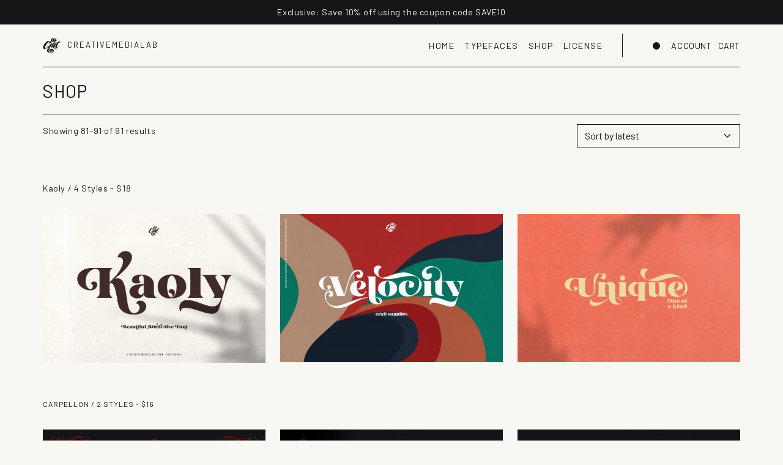

--- FILE ---
content_type: text/html; charset=UTF-8
request_url: https://creativemedialab.net/shop/page/5/
body_size: 21729
content:
<!doctype html>
<html lang="en-US">

<head>
    <meta charset="UTF-8">
    <meta name="viewport" content="width=device-width, initial-scale=1">
    <link rel="profile" href="https://gmpg.org/xfn/11">
    <!-- Favicons -->
    <link rel="icon" type="image/png" sizes="32x32" href="https://creativemedialab.net/wp-content/themes/bootcommerce-child-main/img/favicon/favicon-32x32.png">
    <link rel="manifest" href="https://creativemedialab.net/wp-content/themes/bootcommerce-child-main/img/favicon/site.webmanifest">
    <link rel="mask-icon" href="https://creativemedialab.net/wp-content/themes/bootcommerce-child-main/img/favicon/safari-pinned-tab.svg" color="#0d6efd">
    <link rel="preconnect" href="https://fonts.googleapis.com">
    <link rel="preconnect" href="https://fonts.gstatic.com" crossorigin>
    <link href="https://fonts.googleapis.com/css2?family=Barlow:wght@300;400&display=swap" rel="stylesheet">
	<meta name="p:domain_verify" content="4a94ac476112a484ab2dbaffdb1d189a"/>
    <meta name="msapplication-TileColor" content="#ffffff">
    <meta name="theme-color" content="#ffffff">
    <meta name='robots' content='index, follow, max-image-preview:large, max-snippet:-1, max-video-preview:-1' />

	<!-- This site is optimized with the Yoast SEO plugin v26.5 - https://yoast.com/wordpress/plugins/seo/ -->
	<title>Shop - Page 5 of 5 - Creative Media Lab</title>
	<link rel="canonical" href="https://creativemedialab.net/shop/page/5/" />
	<link rel="prev" href="https://creativemedialab.net/shop/page/4/" />
	<meta property="og:locale" content="en_US" />
	<meta property="og:type" content="article" />
	<meta property="og:title" content="Shop - Page 5 of 5 - Creative Media Lab" />
	<meta property="og:url" content="https://creativemedialab.net/shop/" />
	<meta property="og:site_name" content="Creative Media Lab" />
	<meta property="article:publisher" content="https://facebook.com/mycreativemedialab" />
	<meta property="article:modified_time" content="2022-07-04T16:19:58+00:00" />
	<meta name="twitter:card" content="summary_large_image" />
	<meta name="twitter:site" content="@creativmedialab" />
	<script type="application/ld+json" class="yoast-schema-graph">{"@context":"https://schema.org","@graph":[{"@type":"WebPage","@id":"https://creativemedialab.net/shop/","url":"https://creativemedialab.net/shop/","name":"Shop - Page 5 of 5 - Creative Media Lab","isPartOf":{"@id":"https://creativemedialab.net/#website"},"primaryImageOfPage":{"@id":"https://creativemedialab.net/shop/#primaryimage"},"image":{"@id":"https://creativemedialab.net/shop/#primaryimage"},"thumbnailUrl":"https://creativemedialab.net/wp-content/uploads/kaoly-beautyful-serif-font-fashion.jpg","datePublished":"2022-05-28T07:28:21+00:00","dateModified":"2022-07-04T16:19:58+00:00","inLanguage":"en-US","potentialAction":[{"@type":"ReadAction","target":["https://creativemedialab.net/shop/"]}]},{"@type":"ImageObject","inLanguage":"en-US","@id":"https://creativemedialab.net/shop/#primaryimage","url":"https://creativemedialab.net/wp-content/uploads/kaoly-beautyful-serif-font-fashion.jpg","contentUrl":"https://creativemedialab.net/wp-content/uploads/kaoly-beautyful-serif-font-fashion.jpg","width":1160,"height":774},{"@type":"WebSite","@id":"https://creativemedialab.net/#website","url":"https://creativemedialab.net/","name":"Creative Media Lab","description":"Modern Branding Font Shop","publisher":{"@id":"https://creativemedialab.net/#organization"},"potentialAction":[{"@type":"SearchAction","target":{"@type":"EntryPoint","urlTemplate":"https://creativemedialab.net/?s={search_term_string}"},"query-input":{"@type":"PropertyValueSpecification","valueRequired":true,"valueName":"search_term_string"}}],"inLanguage":"en-US"},{"@type":"Organization","@id":"https://creativemedialab.net/#organization","name":"Creative Media Lab","url":"https://creativemedialab.net/","logo":{"@type":"ImageObject","inLanguage":"en-US","@id":"https://creativemedialab.net/#/schema/logo/image/","url":"https://www.creativemedialab.net/wp-content/uploads/cml.png","contentUrl":"https://www.creativemedialab.net/wp-content/uploads/cml.png","width":1000,"height":1000,"caption":"Creative Media Lab"},"image":{"@id":"https://creativemedialab.net/#/schema/logo/image/"},"sameAs":["https://facebook.com/mycreativemedialab","https://x.com/creativmedialab"]}]}</script>
	<!-- / Yoast SEO plugin. -->


<link rel="alternate" type="application/rss+xml" title="Creative Media Lab &raquo; Feed" href="https://creativemedialab.net/feed/" />
<link rel="alternate" type="application/rss+xml" title="Creative Media Lab &raquo; Comments Feed" href="https://creativemedialab.net/comments/feed/" />
<link rel="alternate" type="application/rss+xml" title="Creative Media Lab &raquo; Products Feed" href="https://creativemedialab.net/shop/feed/" />
<style id='wp-img-auto-sizes-contain-inline-css' type='text/css'>
img:is([sizes=auto i],[sizes^="auto," i]){contain-intrinsic-size:3000px 1500px}
/*# sourceURL=wp-img-auto-sizes-contain-inline-css */
</style>
<style id='wp-emoji-styles-inline-css' type='text/css'>

	img.wp-smiley, img.emoji {
		display: inline !important;
		border: none !important;
		box-shadow: none !important;
		height: 1em !important;
		width: 1em !important;
		margin: 0 0.07em !important;
		vertical-align: -0.1em !important;
		background: none !important;
		padding: 0 !important;
	}
/*# sourceURL=wp-emoji-styles-inline-css */
</style>
<style id='wp-block-library-inline-css' type='text/css'>
:root{--wp-block-synced-color:#7a00df;--wp-block-synced-color--rgb:122,0,223;--wp-bound-block-color:var(--wp-block-synced-color);--wp-editor-canvas-background:#ddd;--wp-admin-theme-color:#007cba;--wp-admin-theme-color--rgb:0,124,186;--wp-admin-theme-color-darker-10:#006ba1;--wp-admin-theme-color-darker-10--rgb:0,107,160.5;--wp-admin-theme-color-darker-20:#005a87;--wp-admin-theme-color-darker-20--rgb:0,90,135;--wp-admin-border-width-focus:2px}@media (min-resolution:192dpi){:root{--wp-admin-border-width-focus:1.5px}}.wp-element-button{cursor:pointer}:root .has-very-light-gray-background-color{background-color:#eee}:root .has-very-dark-gray-background-color{background-color:#313131}:root .has-very-light-gray-color{color:#eee}:root .has-very-dark-gray-color{color:#313131}:root .has-vivid-green-cyan-to-vivid-cyan-blue-gradient-background{background:linear-gradient(135deg,#00d084,#0693e3)}:root .has-purple-crush-gradient-background{background:linear-gradient(135deg,#34e2e4,#4721fb 50%,#ab1dfe)}:root .has-hazy-dawn-gradient-background{background:linear-gradient(135deg,#faaca8,#dad0ec)}:root .has-subdued-olive-gradient-background{background:linear-gradient(135deg,#fafae1,#67a671)}:root .has-atomic-cream-gradient-background{background:linear-gradient(135deg,#fdd79a,#004a59)}:root .has-nightshade-gradient-background{background:linear-gradient(135deg,#330968,#31cdcf)}:root .has-midnight-gradient-background{background:linear-gradient(135deg,#020381,#2874fc)}:root{--wp--preset--font-size--normal:16px;--wp--preset--font-size--huge:42px}.has-regular-font-size{font-size:1em}.has-larger-font-size{font-size:2.625em}.has-normal-font-size{font-size:var(--wp--preset--font-size--normal)}.has-huge-font-size{font-size:var(--wp--preset--font-size--huge)}.has-text-align-center{text-align:center}.has-text-align-left{text-align:left}.has-text-align-right{text-align:right}.has-fit-text{white-space:nowrap!important}#end-resizable-editor-section{display:none}.aligncenter{clear:both}.items-justified-left{justify-content:flex-start}.items-justified-center{justify-content:center}.items-justified-right{justify-content:flex-end}.items-justified-space-between{justify-content:space-between}.screen-reader-text{border:0;clip-path:inset(50%);height:1px;margin:-1px;overflow:hidden;padding:0;position:absolute;width:1px;word-wrap:normal!important}.screen-reader-text:focus{background-color:#ddd;clip-path:none;color:#444;display:block;font-size:1em;height:auto;left:5px;line-height:normal;padding:15px 23px 14px;text-decoration:none;top:5px;width:auto;z-index:100000}html :where(.has-border-color){border-style:solid}html :where([style*=border-top-color]){border-top-style:solid}html :where([style*=border-right-color]){border-right-style:solid}html :where([style*=border-bottom-color]){border-bottom-style:solid}html :where([style*=border-left-color]){border-left-style:solid}html :where([style*=border-width]){border-style:solid}html :where([style*=border-top-width]){border-top-style:solid}html :where([style*=border-right-width]){border-right-style:solid}html :where([style*=border-bottom-width]){border-bottom-style:solid}html :where([style*=border-left-width]){border-left-style:solid}html :where(img[class*=wp-image-]){height:auto;max-width:100%}:where(figure){margin:0 0 1em}html :where(.is-position-sticky){--wp-admin--admin-bar--position-offset:var(--wp-admin--admin-bar--height,0px)}@media screen and (max-width:600px){html :where(.is-position-sticky){--wp-admin--admin-bar--position-offset:0px}}

/*# sourceURL=wp-block-library-inline-css */
</style><link rel='stylesheet' id='wc-blocks-style-css' href='https://creativemedialab.net/wp-content/plugins/woocommerce/assets/client/blocks/wc-blocks.css?ver=wc-8.8.5' type='text/css' media='all' />
<style id='global-styles-inline-css' type='text/css'>
:root{--wp--preset--aspect-ratio--square: 1;--wp--preset--aspect-ratio--4-3: 4/3;--wp--preset--aspect-ratio--3-4: 3/4;--wp--preset--aspect-ratio--3-2: 3/2;--wp--preset--aspect-ratio--2-3: 2/3;--wp--preset--aspect-ratio--16-9: 16/9;--wp--preset--aspect-ratio--9-16: 9/16;--wp--preset--color--black: #000000;--wp--preset--color--cyan-bluish-gray: #abb8c3;--wp--preset--color--white: #ffffff;--wp--preset--color--pale-pink: #f78da7;--wp--preset--color--vivid-red: #cf2e2e;--wp--preset--color--luminous-vivid-orange: #ff6900;--wp--preset--color--luminous-vivid-amber: #fcb900;--wp--preset--color--light-green-cyan: #7bdcb5;--wp--preset--color--vivid-green-cyan: #00d084;--wp--preset--color--pale-cyan-blue: #8ed1fc;--wp--preset--color--vivid-cyan-blue: #0693e3;--wp--preset--color--vivid-purple: #9b51e0;--wp--preset--gradient--vivid-cyan-blue-to-vivid-purple: linear-gradient(135deg,rgb(6,147,227) 0%,rgb(155,81,224) 100%);--wp--preset--gradient--light-green-cyan-to-vivid-green-cyan: linear-gradient(135deg,rgb(122,220,180) 0%,rgb(0,208,130) 100%);--wp--preset--gradient--luminous-vivid-amber-to-luminous-vivid-orange: linear-gradient(135deg,rgb(252,185,0) 0%,rgb(255,105,0) 100%);--wp--preset--gradient--luminous-vivid-orange-to-vivid-red: linear-gradient(135deg,rgb(255,105,0) 0%,rgb(207,46,46) 100%);--wp--preset--gradient--very-light-gray-to-cyan-bluish-gray: linear-gradient(135deg,rgb(238,238,238) 0%,rgb(169,184,195) 100%);--wp--preset--gradient--cool-to-warm-spectrum: linear-gradient(135deg,rgb(74,234,220) 0%,rgb(151,120,209) 20%,rgb(207,42,186) 40%,rgb(238,44,130) 60%,rgb(251,105,98) 80%,rgb(254,248,76) 100%);--wp--preset--gradient--blush-light-purple: linear-gradient(135deg,rgb(255,206,236) 0%,rgb(152,150,240) 100%);--wp--preset--gradient--blush-bordeaux: linear-gradient(135deg,rgb(254,205,165) 0%,rgb(254,45,45) 50%,rgb(107,0,62) 100%);--wp--preset--gradient--luminous-dusk: linear-gradient(135deg,rgb(255,203,112) 0%,rgb(199,81,192) 50%,rgb(65,88,208) 100%);--wp--preset--gradient--pale-ocean: linear-gradient(135deg,rgb(255,245,203) 0%,rgb(182,227,212) 50%,rgb(51,167,181) 100%);--wp--preset--gradient--electric-grass: linear-gradient(135deg,rgb(202,248,128) 0%,rgb(113,206,126) 100%);--wp--preset--gradient--midnight: linear-gradient(135deg,rgb(2,3,129) 0%,rgb(40,116,252) 100%);--wp--preset--font-size--small: 13px;--wp--preset--font-size--medium: 20px;--wp--preset--font-size--large: 36px;--wp--preset--font-size--x-large: 42px;--wp--preset--spacing--20: 0.44rem;--wp--preset--spacing--30: 0.67rem;--wp--preset--spacing--40: 1rem;--wp--preset--spacing--50: 1.5rem;--wp--preset--spacing--60: 2.25rem;--wp--preset--spacing--70: 3.38rem;--wp--preset--spacing--80: 5.06rem;--wp--preset--shadow--natural: 6px 6px 9px rgba(0, 0, 0, 0.2);--wp--preset--shadow--deep: 12px 12px 50px rgba(0, 0, 0, 0.4);--wp--preset--shadow--sharp: 6px 6px 0px rgba(0, 0, 0, 0.2);--wp--preset--shadow--outlined: 6px 6px 0px -3px rgb(255, 255, 255), 6px 6px rgb(0, 0, 0);--wp--preset--shadow--crisp: 6px 6px 0px rgb(0, 0, 0);}:where(.is-layout-flex){gap: 0.5em;}:where(.is-layout-grid){gap: 0.5em;}body .is-layout-flex{display: flex;}.is-layout-flex{flex-wrap: wrap;align-items: center;}.is-layout-flex > :is(*, div){margin: 0;}body .is-layout-grid{display: grid;}.is-layout-grid > :is(*, div){margin: 0;}:where(.wp-block-columns.is-layout-flex){gap: 2em;}:where(.wp-block-columns.is-layout-grid){gap: 2em;}:where(.wp-block-post-template.is-layout-flex){gap: 1.25em;}:where(.wp-block-post-template.is-layout-grid){gap: 1.25em;}.has-black-color{color: var(--wp--preset--color--black) !important;}.has-cyan-bluish-gray-color{color: var(--wp--preset--color--cyan-bluish-gray) !important;}.has-white-color{color: var(--wp--preset--color--white) !important;}.has-pale-pink-color{color: var(--wp--preset--color--pale-pink) !important;}.has-vivid-red-color{color: var(--wp--preset--color--vivid-red) !important;}.has-luminous-vivid-orange-color{color: var(--wp--preset--color--luminous-vivid-orange) !important;}.has-luminous-vivid-amber-color{color: var(--wp--preset--color--luminous-vivid-amber) !important;}.has-light-green-cyan-color{color: var(--wp--preset--color--light-green-cyan) !important;}.has-vivid-green-cyan-color{color: var(--wp--preset--color--vivid-green-cyan) !important;}.has-pale-cyan-blue-color{color: var(--wp--preset--color--pale-cyan-blue) !important;}.has-vivid-cyan-blue-color{color: var(--wp--preset--color--vivid-cyan-blue) !important;}.has-vivid-purple-color{color: var(--wp--preset--color--vivid-purple) !important;}.has-black-background-color{background-color: var(--wp--preset--color--black) !important;}.has-cyan-bluish-gray-background-color{background-color: var(--wp--preset--color--cyan-bluish-gray) !important;}.has-white-background-color{background-color: var(--wp--preset--color--white) !important;}.has-pale-pink-background-color{background-color: var(--wp--preset--color--pale-pink) !important;}.has-vivid-red-background-color{background-color: var(--wp--preset--color--vivid-red) !important;}.has-luminous-vivid-orange-background-color{background-color: var(--wp--preset--color--luminous-vivid-orange) !important;}.has-luminous-vivid-amber-background-color{background-color: var(--wp--preset--color--luminous-vivid-amber) !important;}.has-light-green-cyan-background-color{background-color: var(--wp--preset--color--light-green-cyan) !important;}.has-vivid-green-cyan-background-color{background-color: var(--wp--preset--color--vivid-green-cyan) !important;}.has-pale-cyan-blue-background-color{background-color: var(--wp--preset--color--pale-cyan-blue) !important;}.has-vivid-cyan-blue-background-color{background-color: var(--wp--preset--color--vivid-cyan-blue) !important;}.has-vivid-purple-background-color{background-color: var(--wp--preset--color--vivid-purple) !important;}.has-black-border-color{border-color: var(--wp--preset--color--black) !important;}.has-cyan-bluish-gray-border-color{border-color: var(--wp--preset--color--cyan-bluish-gray) !important;}.has-white-border-color{border-color: var(--wp--preset--color--white) !important;}.has-pale-pink-border-color{border-color: var(--wp--preset--color--pale-pink) !important;}.has-vivid-red-border-color{border-color: var(--wp--preset--color--vivid-red) !important;}.has-luminous-vivid-orange-border-color{border-color: var(--wp--preset--color--luminous-vivid-orange) !important;}.has-luminous-vivid-amber-border-color{border-color: var(--wp--preset--color--luminous-vivid-amber) !important;}.has-light-green-cyan-border-color{border-color: var(--wp--preset--color--light-green-cyan) !important;}.has-vivid-green-cyan-border-color{border-color: var(--wp--preset--color--vivid-green-cyan) !important;}.has-pale-cyan-blue-border-color{border-color: var(--wp--preset--color--pale-cyan-blue) !important;}.has-vivid-cyan-blue-border-color{border-color: var(--wp--preset--color--vivid-cyan-blue) !important;}.has-vivid-purple-border-color{border-color: var(--wp--preset--color--vivid-purple) !important;}.has-vivid-cyan-blue-to-vivid-purple-gradient-background{background: var(--wp--preset--gradient--vivid-cyan-blue-to-vivid-purple) !important;}.has-light-green-cyan-to-vivid-green-cyan-gradient-background{background: var(--wp--preset--gradient--light-green-cyan-to-vivid-green-cyan) !important;}.has-luminous-vivid-amber-to-luminous-vivid-orange-gradient-background{background: var(--wp--preset--gradient--luminous-vivid-amber-to-luminous-vivid-orange) !important;}.has-luminous-vivid-orange-to-vivid-red-gradient-background{background: var(--wp--preset--gradient--luminous-vivid-orange-to-vivid-red) !important;}.has-very-light-gray-to-cyan-bluish-gray-gradient-background{background: var(--wp--preset--gradient--very-light-gray-to-cyan-bluish-gray) !important;}.has-cool-to-warm-spectrum-gradient-background{background: var(--wp--preset--gradient--cool-to-warm-spectrum) !important;}.has-blush-light-purple-gradient-background{background: var(--wp--preset--gradient--blush-light-purple) !important;}.has-blush-bordeaux-gradient-background{background: var(--wp--preset--gradient--blush-bordeaux) !important;}.has-luminous-dusk-gradient-background{background: var(--wp--preset--gradient--luminous-dusk) !important;}.has-pale-ocean-gradient-background{background: var(--wp--preset--gradient--pale-ocean) !important;}.has-electric-grass-gradient-background{background: var(--wp--preset--gradient--electric-grass) !important;}.has-midnight-gradient-background{background: var(--wp--preset--gradient--midnight) !important;}.has-small-font-size{font-size: var(--wp--preset--font-size--small) !important;}.has-medium-font-size{font-size: var(--wp--preset--font-size--medium) !important;}.has-large-font-size{font-size: var(--wp--preset--font-size--large) !important;}.has-x-large-font-size{font-size: var(--wp--preset--font-size--x-large) !important;}
/*# sourceURL=global-styles-inline-css */
</style>

<style id='classic-theme-styles-inline-css' type='text/css'>
/*! This file is auto-generated */
.wp-block-button__link{color:#fff;background-color:#32373c;border-radius:9999px;box-shadow:none;text-decoration:none;padding:calc(.667em + 2px) calc(1.333em + 2px);font-size:1.125em}.wp-block-file__button{background:#32373c;color:#fff;text-decoration:none}
/*# sourceURL=/wp-includes/css/classic-themes.min.css */
</style>
<link rel='stylesheet' id='cookie-settings-css-css' href='https://creativemedialab.net/wp-content/plugins/bs-cookie-settings-main/css/cookie-settings.min.css?ver=6.9' type='text/css' media='all' />
<link rel='stylesheet' id='switch-css' href='https://creativemedialab.net/wp-content/plugins/bs-dark-mode-main/css/switch.css?ver=6.9' type='text/css' media='all' />
<link rel='stylesheet' id='dark-theme-css' href='https://creativemedialab.net/wp-content/plugins/bs-dark-mode-main/css/dark-theme.css?ver=6.9' type='text/css' media='all' />
<link rel='stylesheet' id='woocommerce-layout-css' href='https://creativemedialab.net/wp-content/plugins/woocommerce/assets/css/woocommerce-layout.css?ver=8.8.5' type='text/css' media='all' />
<link rel='stylesheet' id='woocommerce-smallscreen-css' href='https://creativemedialab.net/wp-content/plugins/woocommerce/assets/css/woocommerce-smallscreen.css?ver=8.8.5' type='text/css' media='only screen and (max-width: 768px)' />
<link rel='stylesheet' id='woocommerce-general-css' href='https://creativemedialab.net/wp-content/plugins/woocommerce/assets/css/woocommerce.css?ver=8.8.5' type='text/css' media='all' />
<style id='woocommerce-inline-inline-css' type='text/css'>
.woocommerce form .form-row .required { visibility: visible; }
/*# sourceURL=woocommerce-inline-inline-css */
</style>
<link rel='stylesheet' id='parent-style-css' href='https://creativemedialab.net/wp-content/themes/bootscore-main/style.css?ver=6.9' type='text/css' media='all' />
<link rel='stylesheet' id='slick-css' href='https://creativemedialab.net/wp-content/themes/bootcommerce-child-main/css/slick.css?ver=6.9' type='text/css' media='all' />
<link rel='stylesheet' id='slick-style-css' href='https://creativemedialab.net/wp-content/themes/bootcommerce-child-main/css/slick-theme.css?ver=6.9' type='text/css' media='all' />
<link rel='stylesheet' id='bootstrap-css' href='https://creativemedialab.net/wp-content/themes/bootcommerce-child-main/css/lib/bootstrap.min.css?ver=202208160345' type='text/css' media='all' />
<link rel='stylesheet' id='bootscore-style-css' href='https://creativemedialab.net/wp-content/themes/bootcommerce-child-main/style.css?ver=202205281130' type='text/css' media='all' />
<link rel='stylesheet' id='fontawesome-css' href='https://creativemedialab.net/wp-content/themes/bootscore-main/css/lib/fontawesome.min.css?ver=202205281129' type='text/css' media='all' />
<link rel='stylesheet' id='photoswipe-css' href='https://creativemedialab.net/wp-content/plugins/woocommerce/assets/css/photoswipe/photoswipe.min.css?ver=8.8.5' type='text/css' media='all' />
<link rel='stylesheet' id='photoswipe-default-skin-css' href='https://creativemedialab.net/wp-content/plugins/woocommerce/assets/css/photoswipe/default-skin/default-skin.min.css?ver=8.8.5' type='text/css' media='all' />
<script type="text/javascript" src="https://creativemedialab.net/wp-includes/js/jquery/jquery.min.js?ver=3.7.1" id="jquery-core-js"></script>
<script type="text/javascript" src="https://creativemedialab.net/wp-includes/js/jquery/jquery-migrate.min.js?ver=3.4.1" id="jquery-migrate-js"></script>
<script type="text/javascript" src="https://creativemedialab.net/wp-content/plugins/woocommerce/assets/js/jquery-blockui/jquery.blockUI.min.js?ver=2.7.0-wc.8.8.5" id="jquery-blockui-js" defer="defer" data-wp-strategy="defer"></script>
<script type="text/javascript" id="wc-add-to-cart-js-extra">
/* <![CDATA[ */
var wc_add_to_cart_params = {"ajax_url":"/wp-admin/admin-ajax.php","wc_ajax_url":"/?wc-ajax=%%endpoint%%","i18n_view_cart":"View cart","cart_url":"https://creativemedialab.net/cart/","is_cart":"","cart_redirect_after_add":"no"};
//# sourceURL=wc-add-to-cart-js-extra
/* ]]> */
</script>
<script type="text/javascript" src="https://creativemedialab.net/wp-content/plugins/woocommerce/assets/js/frontend/add-to-cart.min.js?ver=8.8.5" id="wc-add-to-cart-js" defer="defer" data-wp-strategy="defer"></script>
<script type="text/javascript" src="https://creativemedialab.net/wp-content/plugins/woocommerce/assets/js/js-cookie/js.cookie.min.js?ver=2.1.4-wc.8.8.5" id="js-cookie-js" defer="defer" data-wp-strategy="defer"></script>
<script type="text/javascript" id="woocommerce-js-extra">
/* <![CDATA[ */
var woocommerce_params = {"ajax_url":"/wp-admin/admin-ajax.php","wc_ajax_url":"/?wc-ajax=%%endpoint%%"};
//# sourceURL=woocommerce-js-extra
/* ]]> */
</script>
<script type="text/javascript" src="https://creativemedialab.net/wp-content/plugins/woocommerce/assets/js/frontend/woocommerce.min.js?ver=8.8.5" id="woocommerce-js" defer="defer" data-wp-strategy="defer"></script>
<script type="text/javascript" src="https://creativemedialab.net/wp-content/plugins/woocommerce/assets/js/zoom/jquery.zoom.min.js?ver=1.7.21-wc.8.8.5" id="zoom-js" defer="defer" data-wp-strategy="defer"></script>
<script type="text/javascript" src="https://creativemedialab.net/wp-content/plugins/woocommerce/assets/js/flexslider/jquery.flexslider.min.js?ver=2.7.2-wc.8.8.5" id="flexslider-js" defer="defer" data-wp-strategy="defer"></script>
<script type="text/javascript" src="https://creativemedialab.net/wp-content/plugins/woocommerce/assets/js/photoswipe/photoswipe.min.js?ver=4.1.1-wc.8.8.5" id="photoswipe-js" defer="defer" data-wp-strategy="defer"></script>
<script type="text/javascript" src="https://creativemedialab.net/wp-content/plugins/woocommerce/assets/js/photoswipe/photoswipe-ui-default.min.js?ver=4.1.1-wc.8.8.5" id="photoswipe-ui-default-js" defer="defer" data-wp-strategy="defer"></script>
<script type="text/javascript" id="wc-single-product-js-extra">
/* <![CDATA[ */
var wc_single_product_params = {"i18n_required_rating_text":"Please select a rating","review_rating_required":"yes","flexslider":{"rtl":false,"animation":"slide","smoothHeight":true,"directionNav":false,"controlNav":"thumbnails","slideshow":false,"animationSpeed":500,"animationLoop":false,"allowOneSlide":false},"zoom_enabled":"1","zoom_options":[],"photoswipe_enabled":"1","photoswipe_options":{"shareEl":false,"closeOnScroll":false,"history":false,"hideAnimationDuration":0,"showAnimationDuration":0},"flexslider_enabled":"1"};
//# sourceURL=wc-single-product-js-extra
/* ]]> */
</script>
<script type="text/javascript" src="https://creativemedialab.net/wp-content/plugins/woocommerce/assets/js/frontend/single-product.min.js?ver=8.8.5" id="wc-single-product-js" defer="defer" data-wp-strategy="defer"></script>
<link rel="https://api.w.org/" href="https://creativemedialab.net/wp-json/" /><link rel="EditURI" type="application/rsd+xml" title="RSD" href="https://creativemedialab.net/xmlrpc.php?rsd" />
<meta name="generator" content="WordPress 6.9" />
<meta name="generator" content="WooCommerce 8.8.5" />
	<noscript><style>.woocommerce-product-gallery{ opacity: 1 !important; }</style></noscript>
	<link rel="icon" href="https://creativemedialab.net/wp-content/uploads/2022/05/cropped-cml-32x32.png" sizes="32x32" />
<link rel="icon" href="https://creativemedialab.net/wp-content/uploads/2022/05/cropped-cml-192x192.png" sizes="192x192" />
<link rel="apple-touch-icon" href="https://creativemedialab.net/wp-content/uploads/2022/05/cropped-cml-180x180.png" />
<meta name="msapplication-TileImage" content="https://creativemedialab.net/wp-content/uploads/2022/05/cropped-cml-270x270.png" />
		<style type="text/css" id="wp-custom-css">
			.new-listing {
  padding: 2rem 0;
}

.variablecml .woocommerce-variation-add-to-cart {
  margin-top: 2rem;
}

.single-product.postid-2889 .ligatures li, 
.single-product.postid-2889  .alternates li {
  font-size: 1rem;
}


.single-product.postid-2889 #dest {
    font-size: 1.6rem !important;
}

.promo {
  text-align: center;
  line-height: 40px;
}
.promo img {
  max-width: 50%;
}

.woocommerce-product-details__short-description h3 {
  margin: 2rem 0;
  font-size: 1.5em;
}

.slick-list{padding:0 20% 0 20% !important;}
.single .slick-list{padding:0 15% 0 15% !important;}
.slick-dots li {
	margin:0 !important;
}
.slick-dots{
	bottom: 20px !important;
}
.woocommerce-error {
  border: 1px solid;
  background: transparent;
}
#payment .card-body {
  padding: 0 !important;
}
.wc_payment_methods {
  display: block;
}

.dark-theme ::selection {
	background: #f7f8f3 !important;
	color: #161619 !important;
}

.widget-title.h4 {
  font-size: 1rem;
  line-height: 2rem;
}

.woocommerce-invalid .woocommerce-input-wrapper input,
.woocommerce-invalid .woocommerce-input-wrapper select,
#mc_embed_signup input.mce_inline_error{
  background: #f9cfd3 !important;
}
.woocommerce-variation.single_variation {
  margin-bottom: 10px;
}
.single .ppc-button-wrapper {
  margin: 0;
}
.col-lg-5.col-xl-5 ul.list {
  margin: 5px 0;
}
.woocommerce-variation-price {
  font-size: 18px;
}
.single p.price {
  display: none;
}
.slick-next {
  right: 17%;
  z-index: 99;
}
.slick-prev {
  left: 17%;
  z-index: 99;
}

.slick-dots li.slick-active button::before {
    opacity: 1 !important;
    color: #f7f8f3 !important;
}
.home #nav-main .container,
.single #nav-main .container{
  border-bottom: none !important;
}
.single .slick {
  margin-top: 110px;
}

.family ul {
  padding: 0;
}
.homefamily {
  margin: 2rem 0 4rem 0;
  border-top: 1px solid;
  padding-top: 0;
}
.family ul li {
  list-style: none;
}

.family {
  padding: 10px 0 0;
  border-bottom: 1px solid;
}

.family li:nth-child(2) {
  font-size: 30px;
}

.items h2 {
  border-bottom: none !important;
  text-align: center;
  font-size: 13px !important;
	margin-bottom: 0 !important;
}

.items {
  border-bottom: 1px solid !important;
  text-align: center !important;
  padding: 4rem 0;
}

.items .img {
  max-width: 50%;
  margin: 0 auto !important;
  padding: 2rem 0;
}

.homeh1 {
font-size: 1.5rem;
}
.wc_payment_methods li {
list-style: none;
}
.related .card.h-100 img {
max-width: 100%;
}
.carousel-inner {
border-bottom: 1px solid;
}


.home .desc h2 {
font-size: 1rem;
}


#cm {
border-top: 1px solid;
padding: 0 2rem;
}

.carousel-control-next-icon, .carousel-control-prev-icon {
background-color: rgba(0,0,0,.2);
border-radius: 50px;
background-size: 70%;
}

@media only screen and (max-width: 767.98px) {
	
.slick-next {
  right: 4%;
  z-index: 9999;
}
.slick-prev {
  left: 4%;
  z-index: 99999;
}
	
.slick-list{padding:0 0 0 0 !important;}
	
.single .slick-list{padding:0 0 0 0 !important;}

	.items .img {
  max-width: 100%;
}
	
.homeh1 {
margin-top:2rem
}

.mobile-menu, .mobile-cart {
cursor: pointer;
}

.card-body {
padding: 10px 0 20px 0 !important;
}

.carousel-control-prev, .carousel-control-next {
width: 25% !important;
}

.card.h-100 img {
max-width: 100% !important;
}

.ligatures li, .alternates li{
    font-size:1.4rem !important;
}

.imgs {
padding: 0 !important;
margin: 2rem 0 !important;
}

.desc {
padding: 0 !important;
}

.selector.sticky-top {
top: 57px !important;
}

#offcanvas-navbar ul {
border-right: 0 !important;
}

#offcanvas-navbar {
padding: 2rem;
}

.fontsampler-interface .fontsampler-ui-block{
    padding-right:0 !important
}

.ligatures li, .alternates li{
    width:20% !important;
}
.alternates li:nth-child(5n),
.ligatures li:nth-child(5n){
width: 21.1111% !important;
}

#dest { display: none !important;}
.woocommerce-product-details__short-description {
margin-bottom: 2rem !important;
}

#page {
margin-top: 98px !important;
}

.col-md-6.col-lg-4.col-xxl-3.mb-4 {
width: 100% !important;
}
.not-mobile{ display:none !important;}

.is-mobile .navbar-brand {
margin: 0;
padding: 10px;
}
.is-mobile .navbar-brand img {
margin: 0;
}
.is-mobile {
width: 100%;
text-align: center;
}
.is-mobile {
display: flex;                  /* establish flex container */
flex-direction: row;            /* default value; can be omitted */
flex-wrap: nowrap;              /* default value; can be omitted */
justify-content: space-between; /* switched from default (flex-start, see below) */
}
.is-mobile > div {
width: 100px;
height: auto;
}
.mobile-cart{
    text-align: right;
}
.mobile-menu{
    text-align: left;
}
}
.carousel-control-prev, .carousel-control-next{
width:10%;
}

.checkout_coupon .card-body {
border-bottom: 0 !important;
}

.cart_totals .shop_table td,
.cart_totals .shop_table th,
.shop_table.woocommerce-checkout-review-order-table tfoot th, .shop_table.woocommerce-checkout-review-order-table tfoot td {
line-height: 2.5rem !important;
    border-bottom: 1px solid !important;
}



.shop_table.woocommerce-checkout-review-order-table tbody{
border-bottom: 1px solid !important;
border-top: 1px solid !important;
}

.ppc-button-wrapper{
margin:2rem 0;
}

.paypal-button.paypal-button-shape-rect {
border-radius: 0 !important;
}

.paypal-button.paypal-button-shape-rect {
border-radius: 0 !important;
}

.sale {
position: absolute;
width: 100%;
}

.fontsampler-wrapper {
border-bottom: 1px solid;
}

.woocommerce-LoopProduct-link {
text-transform: uppercase;
font-size: 12px;
letter-spacing: 1px;
}

.shop_table.woocommerce-cart-form__contents td, .shop_table.woocommerce-cart-form__contents th {
border-bottom: 1px solid !important;
}

.woocommerce table.my_account_orders {
font-size: inherit;
}

.woocommerce-table__product-name.product-name {
line-height: normal !important;
}

.coupon {
top: 16px;
position: relative;
}


.cart_totals table td, .cart_totals table th {
line-height: 3.5rem !important;
}

.woocommerce-MyAccount-content table th, .woocommerce-MyAccount-content table td {
border-bottom: 1px solid !important;
}


.woocommerce table.shop_table th {
padding: 0;
line-height: 4.5em;
}

.woocommerce-MyAccount-navigation a {
font-weight: 500;
margin-right: 2rem;
}

.woocommerce-account .woocommerce-MyAccount-content {
margin-top: 2rem;
}

.woocommerce-account .woocommerce-MyAccount-navigation {
padding: 1rem 0 2rem;
border-bottom: 1px solid;
}


.woocommerce table.shop_table{
border-collapse: collapse !important;
}
.woocommerce table.shop_table td {
border-top: none !important;
padding: 0;
vertical-align: middle;
line-height: 4.5em;
}

.imgs {
border-top: 1px solid;
padding:0;
border-bottom: 1px solid;
margin: 4rem 0;
}

.offcanvas-body .list-group a,
.woocommerce-MyAccount-navigation .list-group a{
padding: 10px 0 !important;
border-bottom: 1px solid !important;
}


.entry-content h2 {
font-size: 1.5rem;
border-bottom: 1px solid;
padding: 2rem 0 1rem 0;
margin-bottom: 2rem;
}
.usermenu {
cursor: pointer;
margin: 0 0 0 10px;
font-size: 14px;
}

small, .small {
font-size: 0.75em;
letter-spacing: 0;
}
#bootscore-navbar {
margin-right: 2rem;
border-right: 1px solid;
padding-right: 2rem;
}

h1.page-title,
.entry-header h1{
border-bottom: 1px solid;
padding: 20px 0;
margin-bottom: 1rem;
font-size: 2em;
}

.dark-theme p.price ins, 
.dark-theme span.price ins, 
.dark-theme ins {
color: #f7f8f3 !important
}

.sticky-top {
position: -webkit-sticky;
}
.variablecml {
width: 60%;
}
.site-content.py-5 {
padding-top: 0 !important;
}

#add_payment_method table.cart img, .woocommerce-cart table.cart img, .woocommerce-checkout table.cart img {
width: 100px;
	padding: 20px 0;
}

.related .col-md-6.col-lg-4.col-xxl-3.mb-4 {
width: 25%;
}
.related.products {

}

.related.products h2 {
font-size: 14px;
text-align: left;
font-weight: 300;
border-bottom: 1px solid;
padding:2rem 0 ;
margin-bottom: 2rem;
}
h2.woocommerce-loop-product__title {
border-bottom: none !important;
text-align: center !important;
margin-bottom: 0 !important;

}
.breadcrumb {
display: none !important;
}


#offcanvas-user{
padding: 2rem 2rem;
}

#offcanvas-user .h2 {
font-size: 13px;
}



.ligatures li,
.alternates li{
list-style: none;
padding: .5rem;
border: 1px solid;
width: 11.111111%;
float: left;
margin-right: -1px;
margin-top: -1px;
font-size: 2rem;
text-align: center;
}
.ligatures{
font-feature-settings: "dlig";
font-variant-ligatures: discretionary-ligatures; 
}


#dest li,
#dest li{
list-style: none;
font-size: 12rem;
text-align: center;
border: none !important;
width: 100%;
}

.ligatures ul,
.alternates ul{
padding: 0;
}

.alternates li:nth-child(9n),
.ligatures li:nth-child(9n){
width: 12.11111%;
}

#dest {
padding: 15rem 0 0;
font-size: 12rem;
text-align: center;
}
.form-switch .form-check-input {
width: 13px !important;
margin-left: -2em !important;
}

#nav-main .form-check-input{
border:none !important;
}

.dark-mode-switch .form-switch .form-check-input::after,
.dark-mode-switch .form-switch .form-check-input::before{
content: none !important;
}

/* Chrome, Safari, Edge, Opera */
input::-webkit-outer-spin-button,
input::-webkit-inner-spin-button {
-webkit-appearance: none;
margin: 0;
}

/* Firefox */
input[type=number] {
-moz-appearance: textfield;
}
.woocommerce-product-details__short-description {
  margin-bottom: 3rem;
}

.woocommerce-loop-product__title {
font-size: 12px;
padding: 5px 0;
}

.card .price .woocommerce-Price-amount.amount {
font-size: inherit;
}
.price.mb-3 {
float: right;
}

.post-type-archive-product .variations_form.cart {
display: none;
}

#addtocart .woocommerce-loop-product__title {
display: none;
}

.ss01{
font-feature-settings:"ss01" !important
}
.ss02{
font-feature-settings:"ss02" !important
}
.ss03{
font-feature-settings:"ss03" !important
}
.ss04{
font-feature-settings:"ss04" !important
}
.ss05{
font-feature-settings:"ss05" !important
}
.ss06{
font-feature-settings:"ss06" !important
}


.dark-theme .offcanvas {
background-color: #161619 !important;
}

.dark-theme #addtocart {
padding: 2rem 0;
background: #161619;
}

#addtocart .text-center {
text-align: left !important;
}

.dark-theme #nav-main .container {
padding-bottom: 1rem;
border-bottom: 1px solid #f7f8f3;
}

.dark-theme .bootscore-footer .container {
border-top: 1px solid #f7f8f3;
padding: 1rem 0;
}
.dark-theme .imgs img,
.dark-theme .items img,
.dark-theme .logo,
.dark-theme .content-info img,
.dark-theme .product-thumbnail img,
.page-template-page-typeface .dark-theme .attachment-woocommerce_thumbnail{
filter: invert(98%) sepia(56%) saturate(95%) hue-rotate(353deg) brightness(103%) contrast(94%);
}
body.dark-theme,
body.dark-theme a{
color: #f7f8f3 !important;
}
.dark-theme .bg-light {
background-color: #161619 !important;
}
body.dark-theme {
background-color: #161619 !important;
}
.bg-light {
--bs-bg-opacity: 1 !important;
background-color: var(--bs-body-bg) !important;
}

.container, .container-fluid, .container-sm, .container-md, .container-lg, .container-xl, .container-xxl {
width: 100%;
padding-right: 0;
padding-left: 0;
margin-right: auto;
margin-left: auto;
}

.logo {
width: 30px;
height: auto;
margin-right:10px
}
.navbar-brand {
font-size: 13px;
text-transform: uppercase;
letter-spacing: 2px;
color: #161619 !important;
}

#page {
margin-top: 7rem;
padding: 0 2rem;
}


.navbar {
padding-top: 1rem !important;
padding-bottom: 0 !important;
padding-left: 2rem;
padding-right: 2rem;
}

#nav-main .container {
padding-bottom: 1rem;
border-bottom: 1px solid #161619;
}
a {
text-decoration: none;
}

body {
letter-spacing:0.6px;
font-size: .9em !important;
}



footer{
background: none !important;
}
.fontsampler-interface .type-tester__content{
background: inherit;
}
.fontsampler-interface .type-tester__content{
color: inherit !important;
}
.fontsampler-interface .fontsampler-slider .slider-label, .fontsampler-interface .fontsampler-slider .slider-value, .fontsampler-interface .selectric .label, .fontsampler-interface .selectric-items li, .fontsampler-interface .fontsampler-ui-block-fontpicker .fontsampler-font-label label, .fontsampler-interface .fontsampler-opentype-features {
color: inherit !important;
}

.fsjs-element {
text-align: center;
}
.fsjs-skin .fsjs-button, .fsjs-skin .fsjs-block-type-buttongroup button {
background: none !important;
border: 1px solid #f5f0ea !important;
border-radius: 2px;
}
.fsjs-block-type-buttongroup {
text-align: right;
}
.fsjs-element {
text-align: center;
}


/* woo */

.fontrow {
border-bottom: 2px solid #000;
padding: 1rem 0;
}




label{
margin-bottom: 10px;

}
form h3{
font-size: 1.2em;
margin-bottom: 2rem;
margin-top: 2rem;
}

h1, .h1, h2, .h2, h3, .h3, h4, .h4, h5, .h5, h6, .h6 {
margin-top: 1 rem;
margin-bottom: 1 rem;
text-transform:uppercase;
}


/* table */


.woocommerce .blockUI.blockOverlay, .woocommerce .loader, #offcanvas-cart .blockUI.blockOverlay, #offcanvas-cart .loader {

opacity: 1 !important;
}


#addtocart .card-img-top {
display: none;
}

.woocommerce table.shop_table, .woocommerce table.shop_table td, .woocommerce table.shop_table tbody th, .woocommerce table.shop_table tfoot td, .woocommerce table.shop_table tfoot th, #add_payment_method .cart-collaterals .cart_totals tr td, #add_payment_method .cart-collaterals .cart_totals tr th, .woocommerce-cart .cart-collaterals .cart_totals tr td, .woocommerce-cart .cart-collaterals .cart_totals tr th, .woocommerce-checkout .cart-collaterals .cart_totals tr td, .woocommerce-checkout .cart-collaterals .cart_totals tr th, .woocommerce table.shop_attributes td, .woocommerce table.shop_attributes th, .woocommerce table.shop_attributes {
border: 0
}

.shop_table.order_details td, .shop_table.order_details th {
border-bottom: 1px solid !important;
}

/* fontsampler */
.fontsampler-interface .type-tester__content {
background: inherit !important;
}

.fontsampler-interface .fontsampler-ui-block-letterspacing {
padding-right: 0 !important;
}

.desc {
padding: 5rem 0;
}

#addtocart .fonttitle img {
display: none;
}
#addtocart .fontrow {
border-bottom: none;
padding: 0;
}

.selector.sticky-top {
top: 110px;
}

#addtocart .col-md-6.col-lg-4.col-xxl-3.mb-4 {
width: 70%;
}


/* homepage */
.content-info h2 {
font-size: 12px;
font-weight: normal;
text-align: center;
}
.content-info {
padding: 2rem 0;
text-align:center;
border-bottom: 1px solid;

}

/* footer */
.bootscore-footer .container {
border-top: 1px solid #191919;
padding: 1rem 0;
}		</style>
		    <!-- Global site tag (gtag.js) - Google Analytics -->
<script async src="https://www.googletagmanager.com/gtag/js?id=G-CYQ5HFNSG4"></script>
<script>
  window.dataLayer = window.dataLayer || [];
  function gtag(){dataLayer.push(arguments);}
  gtag('js', new Date());

  gtag('config', 'G-CYQ5HFNSG4');
</script>
    <!-- Global site tag (gtag.js) - Google Ads: 968091705 -->
<script async src="https://www.googletagmanager.com/gtag/js?id=AW-968091705"></script>
<script>
  window.dataLayer = window.dataLayer || [];
  function gtag(){dataLayer.push(arguments);}
  gtag('js', new Date());

  gtag('config', 'AW-968091705');
</script>
<!-- Event snippet page -->
<script>
  gtag('event', 'conversion', {'send_to': 'AW-968091705/h2jJCMCe-cUDELnQz80D'});
</script>

</head>

<body class="archive paged post-type-archive post-type-archive-product paged-5 post-type-paged-5 wp-theme-bootscore-main wp-child-theme-bootcommerce-child-main theme-bootscore-main woocommerce-shop woocommerce woocommerce-page woocommerce-no-js hfeed no-sidebar">
        <div id="to-top"></div>

    <div id="page" class="site">

        <header id="masthead" class="site-header">

            <div class="fixed-top bg-light">
				<div class="promo">Exclusive: Save 10% off using the coupon code SAVE10</div>
                <nav id="nav-main" class="navbar navbar-expand-lg navbar-light">

                    <div class="container">
<div class="d-md-none is-mobile">
        <div class="mobile-menu d-lg-none" data-bs-toggle="offcanvas" data-bs-target="#offcanvas-navbar" aria-controls="offcanvas-navbar">MENU</div>
    
    
    <div class="mobile-logo"><a class="" href="https://creativemedialab.net">
        <img src="https://creativemedialab.net/wp-content/themes/bootcommerce-child-main/img/logo/cml.svg" alt="logo" class="logo">
    </a></div>
 <div class="mobile-cart" data-bs-toggle="offcanvas" data-bs-target="#offcanvas-cart" aria-controls="offcanvas-cart">CART</div>
</div>
 <a class="navbar-brand md d-none d-md-block" href="https://creativemedialab.net"><img src="https://creativemedialab.net/wp-content/themes/bootcommerce-child-main/img/logo/cml.svg" alt="logo" class="logo xs"><span>Creativemedialab</span></a>
                        <!-- Offcanvas Navbar -->
                        <div class="offcanvas offcanvas-end" tabindex="-1" id="offcanvas-navbar">
                            <div class="offcanvas-header bg-light">
                                <span class="h5 mb-0">Menu</span>
                                <button type="button" class="btn-close text-reset" data-bs-dismiss="offcanvas" aria-label="Close"></button>
                            </div>
                            <div class="offcanvas-body">
                                <!-- Bootstrap 5 Nav Walker Main Menu -->
                                <ul id="bootscore-navbar" class="navbar-nav ms-auto "><li  id="menu-item-1976" class="menu-item menu-item-type-post_type menu-item-object-page menu-item-home nav-item nav-item-1976"><a href="https://creativemedialab.net/" class="nav-link ">Home</a></li>
<li  id="menu-item-2170" class="menu-item menu-item-type-post_type menu-item-object-page nav-item nav-item-2170"><a href="https://creativemedialab.net/typefaces/" class="nav-link ">Typefaces</a></li>
<li  id="menu-item-90" class="menu-item menu-item-type-post_type menu-item-object-page current-menu-item current_page_item nav-item nav-item-90"><a href="https://creativemedialab.net/shop/" class="nav-link active">Shop</a></li>
<li  id="menu-item-710" class="menu-item menu-item-type-post_type menu-item-object-page nav-item nav-item-710"><a href="https://creativemedialab.net/licensing/" class="nav-link ">License</a></li>
</ul>                                <!-- Bootstrap 5 Nav Walker Main Menu End -->
                            </div>
                        </div>

                        <div class="header-actions d-flex align-items-center not-mobile">

                            <!-- Top Nav Widget -->
                            <div class="top-nav-widget">
                                                            </div>

                            <!-- Search Toggler -->
                            <div class="usermenu">
<div class="dark-mode-switch">

  <div class="form-check form-switch">
    <input class="form-check-input btn-toggle position-relative cursor-pointer" type="checkbox" id="dark-mode">
    <label class="form-check-label" for="dark-mode"><span class="visually-hidden-focusable">Dark mode</span></label>
  </div>

</div>

</div>
                            
                            <!-- User Toggler -->
                            <div class="usermenu" data-bs-toggle="offcanvas" data-bs-target="#offcanvas-user" aria-controls="offcanvas-user">
                                ACCOUNT
                            </div>

                            <!-- Mini Cart Toggler -->
                            <div class="usermenu" data-bs-toggle="offcanvas" data-bs-target="#offcanvas-cart" aria-controls="offcanvas-cart">
                                CART
                            </div>


                        </div><!-- .header-actions -->

                    </div><!-- .container -->

                </nav><!-- .navbar -->

                <!-- Top Nav Search Collapse -->
                <div class="collapse container" id="collapse-search">
                                    </div>

            </div><!-- .fixed-top .bg-light -->

            <!-- offcanvas user -->
            <div class="offcanvas offcanvas-start" tabindex="-1" id="offcanvas-user">
                <div class="offcanvas-header bg-light">
                    <span class="h5 mb-0">Account</span>
                    <button type="button" class="btn-close text-reset" data-bs-dismiss="offcanvas" aria-label="Close"></button>
                </div>
                <div class="offcanvas-body">
                    <div class="my-offcanvas-account">
                        

  
      <p class="h2">Login</p>

      <div class="card mt-3 mb-4">

        <form class="card-body" method="post">

          
          <p class="woocommerce-form-row woocommerce-form-row--wide form-row form-row-wide">
            <label for="username_1">Username or email address&nbsp;<span class="required">*</span></label>
            <input type="text" class="woocommerce-Input woocommerce-Input--text input-text form-control" name="username" id="username_1" autocomplete="username" value="" />          </p>
          <p class="woocommerce-form-row woocommerce-form-row--wide form-row form-row-wide">
            <label for="password_1">Password&nbsp;<span class="required">*</span></label>
            <input class="woocommerce-Input woocommerce-Input--text input-text form-control" type="password" name="password" id="password_1" autocomplete="current-password" />
          </p>

          
          <p class="form-check mb-3">
            <input name="rememberme" type="checkbox" class="form-check-input" id="rememberme_1" value="forever" />
            <label class="form-check-label" for="rememberme_1">Remember me</label>
          </p>

          <p class="form-row">
            <input type="hidden" id="woocommerce-login-nonce" name="woocommerce-login-nonce" value="a6ed223c89" /><input type="hidden" name="_wp_http_referer" value="/shop/page/5/" />            <button type="submit" class="woocommerce-form-login__submit btn btn-outline-primary" name="login" value="Log in">Log in</button>
          </p>
          <p class="woocommerce-LostPassword lost_password mb-0 mt-3">
            <a href="https://creativemedialab.net/my-account/lost-password/">Lost your password?</a>
          </p>

          
        </form>

      </div>

      
  
                    </div>
                </div>
            </div>

            <!-- offcanvas cart -->
            <div class="offcanvas offcanvas-end" tabindex="-1" id="offcanvas-cart">
                <div class="offcanvas-header bg-light">
                    <span class="h5 mb-0">Cart</span>
                    <button type="button" class="btn-close text-reset" data-bs-dismiss="offcanvas" aria-label="Close"></button>
                </div>
                <div class="offcanvas-body p-0">
                    <div class="cart-loader bg-white position-absolute end-0 bottom-0 start-0 d-flex align-items-center justify-content-center">
                        <div class="loader-icon ">
                            <div class="spinner-border text-primary"></div>
                        </div>
                    </div>
                    <div class="cart-list">
                        <div class="widget_shopping_cart_content">

  <p class="woocommerce-mini-cart__empty-message alert alert-info m-3">No products in the cart.</p>


</div>
                    </div>
                </div>
            </div>

        </header><!-- #masthead -->

        
<div id="content" class="site-content container py-5 mt-4">
  <div id="primary" class="content-area">

    <!-- Hook to add something nice -->
    
    <main id="main" class="site-main">

      <!-- Breadcrumb -->
      <nav class="breadcrumb mb-4 mt-2 bg-light py-2 px-3 small rounded" itemprop="breadcrumb"><a href="https://creativemedialab.net"><i class="fas fa-home"></i></a> &nbsp;&#47;&nbsp; <a href="https://creativemedialab.net/shop/">Shop</a> &nbsp;&#47;&nbsp; Page 5</nav>      <div class="row">
        <div class="col">
          
			
				<h1 class="page-title">Shop</h1>

			
			
			
				<div class="woocommerce-notices-wrapper"></div>
<div class="row">
  <!-- End in orderby.php -->
  <div class="col-md-6 col-lg-9 col-xxl-9">
    <p class="woocommerce-result-count">
      Showing 81&ndash;91 of 91 results    </p>

  </div><!-- col -->
<div class="col-md-6 col-lg-3 col-xxl-3 mb-4">

  <form class="woocommerce-ordering" method="get">
    <select name="orderby" class="orderby custom-select" aria-label="Shop order">
              <option value="popularity" >Sort by popularity</option>
              <option value="date"  selected='selected'>Sort by latest</option>
              <option value="price" >Sort by price: low to high</option>
              <option value="price-desc" >Sort by price: high to low</option>
          </select>
    <input type="hidden" name="paged" value="1" />
      </form>

</div>
</div><!-- row in result-count-php -->
				
<div class="row">
  <!-- End in loop-end.php -->
																					
<div>
  <div class="card h-100 d-flex product type-product post-553 status-publish first instock product_cat-fonts has-post-thumbnail shipping-taxable purchasable product-type-variable">
       <div class="new-listing">
      Kaoly
 / 4 Styles - <span class="woocommerce-Price-amount amount"><bdi><span class="woocommerce-Price-currencySymbol">&#36;</span>18</bdi></span></a>    </div>
      <div class="">
    <a href="https://creativemedialab.net/typeface/kaoly/" class="woocommerce-LoopProduct-link woocommerce-loop-product__link"><div class="row"><div class="col-md-4 col-lg-4 col-xxl-4 mb-4"><img width="1000" height="667" src="https://creativemedialab.net/wp-content/uploads/kaoly-beautyful-serif-font-fashion-1000x667.jpg" class="card-img-top" alt="" decoding="async" fetchpriority="high" srcset="https://creativemedialab.net/wp-content/uploads/kaoly-beautyful-serif-font-fashion-1000x667.jpg 1000w, https://creativemedialab.net/wp-content/uploads/kaoly-beautyful-serif-font-fashion-800x533.jpg 800w, https://creativemedialab.net/wp-content/uploads/kaoly-beautyful-serif-font-fashion-300x200.jpg 300w, https://creativemedialab.net/wp-content/uploads/kaoly-beautyful-serif-font-fashion-768x512.jpg 768w, https://creativemedialab.net/wp-content/uploads/kaoly-beautyful-serif-font-fashion.jpg 1160w" sizes="(max-width: 1000px) 100vw, 1000px" /></div><div class="col-md-4 col-lg-4 col-xxl-4 mb-4"><img width="500" height="333" src="https://creativemedialab.net/wp-content/uploads/2022/06/velocity-crafts-supplies-logo-template-500x333.jpg" class="attachment-thumbnail size-thumbnail" alt="" decoding="async" srcset="https://creativemedialab.net/wp-content/uploads/2022/06/velocity-crafts-supplies-logo-template-500x333.jpg 500w, https://creativemedialab.net/wp-content/uploads/2022/06/velocity-crafts-supplies-logo-template-800x533.jpg 800w, https://creativemedialab.net/wp-content/uploads/2022/06/velocity-crafts-supplies-logo-template-768x512.jpg 768w, https://creativemedialab.net/wp-content/uploads/2022/06/velocity-crafts-supplies-logo-template-1000x667.jpg 1000w, https://creativemedialab.net/wp-content/uploads/2022/06/velocity-crafts-supplies-logo-template.jpg 1500w" sizes="(max-width: 500px) 100vw, 500px" /></div><div class="col-md-4 col-lg-4 col-xxl-4 mb-4"><img width="500" height="333" src="https://creativemedialab.net/wp-content/uploads/2022/06/unique-one-of-a-kind-500x333.jpg" class="attachment-thumbnail size-thumbnail" alt="" decoding="async" srcset="https://creativemedialab.net/wp-content/uploads/2022/06/unique-one-of-a-kind-500x333.jpg 500w, https://creativemedialab.net/wp-content/uploads/2022/06/unique-one-of-a-kind-800x533.jpg 800w, https://creativemedialab.net/wp-content/uploads/2022/06/unique-one-of-a-kind-768x512.jpg 768w, https://creativemedialab.net/wp-content/uploads/2022/06/unique-one-of-a-kind-1000x667.jpg 1000w, https://creativemedialab.net/wp-content/uploads/2022/06/unique-one-of-a-kind.jpg 1500w" sizes="(max-width: 500px) 100vw, 500px" /></div></div>      </div>
   
  </div>
</div>																	
<div>
  <div class="card h-100 d-flex product type-product post-552 status-publish first instock product_cat-fonts has-post-thumbnail shipping-taxable purchasable product-type-variable">
       <div class="new-listing">
      Carpellon
 / 2 Styles - <span class="woocommerce-Price-amount amount"><bdi><span class="woocommerce-Price-currencySymbol">&#36;</span>16</bdi></span></a>    </div>
      <div class="">
    <a href="https://creativemedialab.net/typeface/carpellon-unique-tattoo-script-with-ornaments/" class="woocommerce-LoopProduct-link woocommerce-loop-product__link"><div class="row"><div class="col-md-4 col-lg-4 col-xxl-4 mb-4"><img width="1000" height="667" src="https://creativemedialab.net/wp-content/uploads/carpellon-1000x667.jpg" class="card-img-top" alt="" decoding="async" loading="lazy" srcset="https://creativemedialab.net/wp-content/uploads/carpellon-1000x667.jpg 1000w, https://creativemedialab.net/wp-content/uploads/carpellon-800x533.jpg 800w, https://creativemedialab.net/wp-content/uploads/carpellon-300x200.jpg 300w, https://creativemedialab.net/wp-content/uploads/carpellon-768x512.jpg 768w, https://creativemedialab.net/wp-content/uploads/carpellon.jpg 1500w" sizes="auto, (max-width: 1000px) 100vw, 1000px" /></div><div class="col-md-4 col-lg-4 col-xxl-4 mb-4"><img width="500" height="333" src="https://creativemedialab.net/wp-content/uploads/2022/06/purehate-tattoo-script-carpellon-500x333.jpg" class="attachment-thumbnail size-thumbnail" alt="" decoding="async" loading="lazy" srcset="https://creativemedialab.net/wp-content/uploads/2022/06/purehate-tattoo-script-carpellon-500x333.jpg 500w, https://creativemedialab.net/wp-content/uploads/2022/06/purehate-tattoo-script-carpellon-800x533.jpg 800w, https://creativemedialab.net/wp-content/uploads/2022/06/purehate-tattoo-script-carpellon-768x512.jpg 768w, https://creativemedialab.net/wp-content/uploads/2022/06/purehate-tattoo-script-carpellon-1000x667.jpg 1000w, https://creativemedialab.net/wp-content/uploads/2022/06/purehate-tattoo-script-carpellon.jpg 1500w" sizes="auto, (max-width: 500px) 100vw, 500px" /></div><div class="col-md-4 col-lg-4 col-xxl-4 mb-4"><img width="500" height="333" src="https://creativemedialab.net/wp-content/uploads/2022/06/even-angels-fall-500x333.jpg" class="attachment-thumbnail size-thumbnail" alt="" decoding="async" loading="lazy" srcset="https://creativemedialab.net/wp-content/uploads/2022/06/even-angels-fall-500x333.jpg 500w, https://creativemedialab.net/wp-content/uploads/2022/06/even-angels-fall-800x533.jpg 800w, https://creativemedialab.net/wp-content/uploads/2022/06/even-angels-fall-768x512.jpg 768w, https://creativemedialab.net/wp-content/uploads/2022/06/even-angels-fall-1000x667.jpg 1000w, https://creativemedialab.net/wp-content/uploads/2022/06/even-angels-fall.jpg 1500w" sizes="auto, (max-width: 500px) 100vw, 500px" /></div></div>      </div>
   
  </div>
</div>																	
<div>
  <div class="card h-100 d-flex product type-product post-551 status-publish first instock product_cat-fonts has-post-thumbnail shipping-taxable purchasable product-type-variable">
       <div class="new-listing">
      Brume
 / 2 Styles - <span class="woocommerce-Price-amount amount"><bdi><span class="woocommerce-Price-currencySymbol">&#36;</span>16</bdi></span></a>    </div>
      <div class="">
    <a href="https://creativemedialab.net/typeface/brume-pretty-decorative-modern-font/" class="woocommerce-LoopProduct-link woocommerce-loop-product__link"><div class="row"><div class="col-md-4 col-lg-4 col-xxl-4 mb-4"><img width="1000" height="667" src="https://creativemedialab.net/wp-content/uploads/Brume-1000x667.png" class="card-img-top" alt="" decoding="async" loading="lazy" srcset="https://creativemedialab.net/wp-content/uploads/Brume-1000x667.png 1000w, https://creativemedialab.net/wp-content/uploads/Brume-800x533.png 800w, https://creativemedialab.net/wp-content/uploads/Brume-300x200.png 300w, https://creativemedialab.net/wp-content/uploads/Brume-768x512.png 768w, https://creativemedialab.net/wp-content/uploads/Brume.png 1500w" sizes="auto, (max-width: 1000px) 100vw, 1000px" /></div><div class="col-md-4 col-lg-4 col-xxl-4 mb-4"><img width="500" height="333" src="https://creativemedialab.net/wp-content/uploads/2022/06/brume-font-9-500x333.jpg" class="attachment-thumbnail size-thumbnail" alt="" decoding="async" loading="lazy" srcset="https://creativemedialab.net/wp-content/uploads/2022/06/brume-font-9-500x333.jpg 500w, https://creativemedialab.net/wp-content/uploads/2022/06/brume-font-9-800x533.jpg 800w, https://creativemedialab.net/wp-content/uploads/2022/06/brume-font-9-768x512.jpg 768w, https://creativemedialab.net/wp-content/uploads/2022/06/brume-font-9-1000x667.jpg 1000w, https://creativemedialab.net/wp-content/uploads/2022/06/brume-font-9.jpg 1500w" sizes="auto, (max-width: 500px) 100vw, 500px" /></div><div class="col-md-4 col-lg-4 col-xxl-4 mb-4"><img width="500" height="333" src="https://creativemedialab.net/wp-content/uploads/2022/06/Brume-2-500x333.jpg" class="attachment-thumbnail size-thumbnail" alt="" decoding="async" loading="lazy" srcset="https://creativemedialab.net/wp-content/uploads/2022/06/Brume-2-500x333.jpg 500w, https://creativemedialab.net/wp-content/uploads/2022/06/Brume-2-800x533.jpg 800w, https://creativemedialab.net/wp-content/uploads/2022/06/Brume-2-768x512.jpg 768w, https://creativemedialab.net/wp-content/uploads/2022/06/Brume-2-1000x667.jpg 1000w, https://creativemedialab.net/wp-content/uploads/2022/06/Brume-2.jpg 1500w" sizes="auto, (max-width: 500px) 100vw, 500px" /></div></div>      </div>
   
  </div>
</div>																	
<div>
  <div class="card h-100 d-flex product type-product post-550 status-publish first instock product_cat-fonts has-post-thumbnail shipping-taxable purchasable product-type-variable">
       <div class="new-listing">
      Mavera
 / 2 Styles - <span class="woocommerce-Price-amount amount"><bdi><span class="woocommerce-Price-currencySymbol">&#36;</span>14</bdi></span></a>    </div>
      <div class="">
    <a href="https://creativemedialab.net/typeface/mavera/" class="woocommerce-LoopProduct-link woocommerce-loop-product__link"><div class="row"><div class="col-md-4 col-lg-4 col-xxl-4 mb-4"><img width="1000" height="667" src="https://creativemedialab.net/wp-content/uploads/Mavera-Font-1000x667.jpg" class="card-img-top" alt="" decoding="async" loading="lazy" srcset="https://creativemedialab.net/wp-content/uploads/Mavera-Font-1000x667.jpg 1000w, https://creativemedialab.net/wp-content/uploads/Mavera-Font-800x533.jpg 800w, https://creativemedialab.net/wp-content/uploads/Mavera-Font-300x200.jpg 300w, https://creativemedialab.net/wp-content/uploads/Mavera-Font-768x512.jpg 768w, https://creativemedialab.net/wp-content/uploads/Mavera-Font.jpg 1500w" sizes="auto, (max-width: 1000px) 100vw, 1000px" /></div><div class="col-md-4 col-lg-4 col-xxl-4 mb-4"><img width="500" height="333" src="https://creativemedialab.net/wp-content/uploads/2022/06/coffee-shop-menu-500x333.jpg" class="attachment-thumbnail size-thumbnail" alt="" decoding="async" loading="lazy" srcset="https://creativemedialab.net/wp-content/uploads/2022/06/coffee-shop-menu-500x333.jpg 500w, https://creativemedialab.net/wp-content/uploads/2022/06/coffee-shop-menu-800x533.jpg 800w, https://creativemedialab.net/wp-content/uploads/2022/06/coffee-shop-menu-768x512.jpg 768w, https://creativemedialab.net/wp-content/uploads/2022/06/coffee-shop-menu-1000x667.jpg 1000w, https://creativemedialab.net/wp-content/uploads/2022/06/coffee-shop-menu.jpg 1500w" sizes="auto, (max-width: 500px) 100vw, 500px" /></div><div class="col-md-4 col-lg-4 col-xxl-4 mb-4"><img width="500" height="333" src="https://creativemedialab.net/wp-content/uploads/2022/06/croissant-and-coffee-500x333.jpg" class="attachment-thumbnail size-thumbnail" alt="" decoding="async" loading="lazy" srcset="https://creativemedialab.net/wp-content/uploads/2022/06/croissant-and-coffee-500x333.jpg 500w, https://creativemedialab.net/wp-content/uploads/2022/06/croissant-and-coffee-800x533.jpg 800w, https://creativemedialab.net/wp-content/uploads/2022/06/croissant-and-coffee-768x512.jpg 768w, https://creativemedialab.net/wp-content/uploads/2022/06/croissant-and-coffee-1000x667.jpg 1000w, https://creativemedialab.net/wp-content/uploads/2022/06/croissant-and-coffee.jpg 1500w" sizes="auto, (max-width: 500px) 100vw, 500px" /></div></div>      </div>
   
  </div>
</div>																	
<div>
  <div class="card h-100 d-flex product type-product post-549 status-publish first instock product_cat-fonts has-post-thumbnail shipping-taxable purchasable product-type-variable">
       <div class="new-listing">
      Skinny Joe
 / 5 Styles - <span class="woocommerce-Price-amount amount"><bdi><span class="woocommerce-Price-currencySymbol">&#36;</span>17</bdi></span></a>    </div>
      <div class="">
    <a href="https://creativemedialab.net/typeface/skinny-joe-vintage-retro-branding-font/" class="woocommerce-LoopProduct-link woocommerce-loop-product__link"><div class="row"><div class="col-md-4 col-lg-4 col-xxl-4 mb-4"><img width="1000" height="667" src="https://creativemedialab.net/wp-content/uploads/Skinny-Joe-1000x667.jpg" class="card-img-top" alt="" decoding="async" loading="lazy" srcset="https://creativemedialab.net/wp-content/uploads/Skinny-Joe-1000x667.jpg 1000w, https://creativemedialab.net/wp-content/uploads/Skinny-Joe-800x533.jpg 800w, https://creativemedialab.net/wp-content/uploads/Skinny-Joe-300x200.jpg 300w, https://creativemedialab.net/wp-content/uploads/Skinny-Joe-768x512.jpg 768w, https://creativemedialab.net/wp-content/uploads/Skinny-Joe.jpg 1500w" sizes="auto, (max-width: 1000px) 100vw, 1000px" /></div><div class="col-md-4 col-lg-4 col-xxl-4 mb-4"><img width="500" height="333" src="https://creativemedialab.net/wp-content/uploads/2022/06/skinnyjoe-20-500x333.jpg" class="attachment-thumbnail size-thumbnail" alt="" decoding="async" loading="lazy" srcset="https://creativemedialab.net/wp-content/uploads/2022/06/skinnyjoe-20-500x333.jpg 500w, https://creativemedialab.net/wp-content/uploads/2022/06/skinnyjoe-20-800x533.jpg 800w, https://creativemedialab.net/wp-content/uploads/2022/06/skinnyjoe-20-768x512.jpg 768w, https://creativemedialab.net/wp-content/uploads/2022/06/skinnyjoe-20-1000x667.jpg 1000w, https://creativemedialab.net/wp-content/uploads/2022/06/skinnyjoe-20.jpg 1500w" sizes="auto, (max-width: 500px) 100vw, 500px" /></div><div class="col-md-4 col-lg-4 col-xxl-4 mb-4"><img width="500" height="333" src="https://creativemedialab.net/wp-content/uploads/2022/06/skinnyjoe-2-500x333.jpg" class="attachment-thumbnail size-thumbnail" alt="" decoding="async" loading="lazy" srcset="https://creativemedialab.net/wp-content/uploads/2022/06/skinnyjoe-2-500x333.jpg 500w, https://creativemedialab.net/wp-content/uploads/2022/06/skinnyjoe-2-800x533.jpg 800w, https://creativemedialab.net/wp-content/uploads/2022/06/skinnyjoe-2-768x512.jpg 768w, https://creativemedialab.net/wp-content/uploads/2022/06/skinnyjoe-2-1000x667.jpg 1000w, https://creativemedialab.net/wp-content/uploads/2022/06/skinnyjoe-2.jpg 1500w" sizes="auto, (max-width: 500px) 100vw, 500px" /></div></div>      </div>
   
  </div>
</div>																	
<div>
  <div class="card h-100 d-flex product type-product post-548 status-publish first instock product_cat-fonts has-post-thumbnail shipping-taxable purchasable product-type-variable">
       <div class="new-listing">
      Greyst
 / 1 Styles - <span class="woocommerce-Price-amount amount"><bdi><span class="woocommerce-Price-currencySymbol">&#36;</span>12</bdi></span></a>    </div>
      <div class="">
    <a href="https://creativemedialab.net/typeface/greyst-modern-ligatures-branding-and-monogram-font/" class="woocommerce-LoopProduct-link woocommerce-loop-product__link"><div class="row"><div class="col-md-4 col-lg-4 col-xxl-4 mb-4"><img width="1000" height="667" src="https://creativemedialab.net/wp-content/uploads/Greyst-font-1-1000x667.jpg" class="card-img-top" alt="" decoding="async" loading="lazy" srcset="https://creativemedialab.net/wp-content/uploads/Greyst-font-1-1000x667.jpg 1000w, https://creativemedialab.net/wp-content/uploads/Greyst-font-1-800x533.jpg 800w, https://creativemedialab.net/wp-content/uploads/Greyst-font-1-300x200.jpg 300w, https://creativemedialab.net/wp-content/uploads/Greyst-font-1-768x512.jpg 768w, https://creativemedialab.net/wp-content/uploads/Greyst-font-1.jpg 1500w" sizes="auto, (max-width: 1000px) 100vw, 1000px" /></div><div class="col-md-4 col-lg-4 col-xxl-4 mb-4"><img width="500" height="333" src="https://creativemedialab.net/wp-content/uploads/2022/06/greyst-font-500x333.jpg" class="attachment-thumbnail size-thumbnail" alt="" decoding="async" loading="lazy" srcset="https://creativemedialab.net/wp-content/uploads/2022/06/greyst-font-500x333.jpg 500w, https://creativemedialab.net/wp-content/uploads/2022/06/greyst-font-800x533.jpg 800w, https://creativemedialab.net/wp-content/uploads/2022/06/greyst-font-768x512.jpg 768w, https://creativemedialab.net/wp-content/uploads/2022/06/greyst-font-1000x667.jpg 1000w, https://creativemedialab.net/wp-content/uploads/2022/06/greyst-font.jpg 1500w" sizes="auto, (max-width: 500px) 100vw, 500px" /></div><div class="col-md-4 col-lg-4 col-xxl-4 mb-4"><img width="500" height="333" src="https://creativemedialab.net/wp-content/uploads/2022/06/saint-tropez-500x333.jpg" class="attachment-thumbnail size-thumbnail" alt="" decoding="async" loading="lazy" srcset="https://creativemedialab.net/wp-content/uploads/2022/06/saint-tropez-500x333.jpg 500w, https://creativemedialab.net/wp-content/uploads/2022/06/saint-tropez-800x533.jpg 800w, https://creativemedialab.net/wp-content/uploads/2022/06/saint-tropez-768x512.jpg 768w, https://creativemedialab.net/wp-content/uploads/2022/06/saint-tropez-1000x667.jpg 1000w, https://creativemedialab.net/wp-content/uploads/2022/06/saint-tropez.jpg 1500w" sizes="auto, (max-width: 500px) 100vw, 500px" /></div></div>      </div>
   
  </div>
</div>																	
<div>
  <div class="card h-100 d-flex product type-product post-547 status-publish first instock product_cat-fonts has-post-thumbnail shipping-taxable purchasable product-type-variable">
       <div class="new-listing">
      Nick Nock
 / 2 Styles - <span class="woocommerce-Price-amount amount"><bdi><span class="woocommerce-Price-currencySymbol">&#36;</span>14</bdi></span></a>    </div>
      <div class="">
    <a href="https://creativemedialab.net/typeface/nick-nock-creative-blob-and-chunky-font/" class="woocommerce-LoopProduct-link woocommerce-loop-product__link"><div class="row"><div class="col-md-4 col-lg-4 col-xxl-4 mb-4"><img width="1000" height="667" src="https://creativemedialab.net/wp-content/uploads/NickNock-1000x667.jpg" class="card-img-top" alt="" decoding="async" loading="lazy" srcset="https://creativemedialab.net/wp-content/uploads/NickNock-1000x667.jpg 1000w, https://creativemedialab.net/wp-content/uploads/NickNock-800x533.jpg 800w, https://creativemedialab.net/wp-content/uploads/NickNock-300x200.jpg 300w, https://creativemedialab.net/wp-content/uploads/NickNock-768x512.jpg 768w, https://creativemedialab.net/wp-content/uploads/NickNock.jpg 1500w" sizes="auto, (max-width: 1000px) 100vw, 1000px" /></div><div class="col-md-4 col-lg-4 col-xxl-4 mb-4"><img width="500" height="333" src="https://creativemedialab.net/wp-content/uploads/2022/06/demi-cado-business-cards-500x333.jpg" class="attachment-thumbnail size-thumbnail" alt="" decoding="async" loading="lazy" srcset="https://creativemedialab.net/wp-content/uploads/2022/06/demi-cado-business-cards-500x333.jpg 500w, https://creativemedialab.net/wp-content/uploads/2022/06/demi-cado-business-cards-800x533.jpg 800w, https://creativemedialab.net/wp-content/uploads/2022/06/demi-cado-business-cards-768x512.jpg 768w, https://creativemedialab.net/wp-content/uploads/2022/06/demi-cado-business-cards-1000x667.jpg 1000w, https://creativemedialab.net/wp-content/uploads/2022/06/demi-cado-business-cards.jpg 1500w" sizes="auto, (max-width: 500px) 100vw, 500px" /></div><div class="col-md-4 col-lg-4 col-xxl-4 mb-4"><img width="500" height="333" src="https://creativemedialab.net/wp-content/uploads/2022/06/friyay-500x333.jpg" class="attachment-thumbnail size-thumbnail" alt="" decoding="async" loading="lazy" srcset="https://creativemedialab.net/wp-content/uploads/2022/06/friyay-500x333.jpg 500w, https://creativemedialab.net/wp-content/uploads/2022/06/friyay-800x533.jpg 800w, https://creativemedialab.net/wp-content/uploads/2022/06/friyay-768x512.jpg 768w, https://creativemedialab.net/wp-content/uploads/2022/06/friyay-1000x667.jpg 1000w, https://creativemedialab.net/wp-content/uploads/2022/06/friyay.jpg 1500w" sizes="auto, (max-width: 500px) 100vw, 500px" /></div></div>      </div>
   
  </div>
</div>																	
<div>
  <div class="card h-100 d-flex product type-product post-541 status-publish first instock product_cat-fonts has-post-thumbnail shipping-taxable purchasable product-type-variable">
       <div class="new-listing">
      Naskle
 / 1 Style - <span class="woocommerce-Price-amount amount"><bdi><span class="woocommerce-Price-currencySymbol">&#36;</span>14</bdi></span></a>    </div>
      <div class="">
    <a href="https://creativemedialab.net/typeface/fun-and-creative-bubly-font-naskle/" class="woocommerce-LoopProduct-link woocommerce-loop-product__link"><div class="row"><div class="col-md-4 col-lg-4 col-xxl-4 mb-4"><img width="1000" height="667" src="https://creativemedialab.net/wp-content/uploads/Naskle-1000x667.jpg" class="card-img-top" alt="" decoding="async" loading="lazy" srcset="https://creativemedialab.net/wp-content/uploads/Naskle-1000x667.jpg 1000w, https://creativemedialab.net/wp-content/uploads/Naskle-800x533.jpg 800w, https://creativemedialab.net/wp-content/uploads/Naskle-300x200.jpg 300w, https://creativemedialab.net/wp-content/uploads/Naskle-768x512.jpg 768w, https://creativemedialab.net/wp-content/uploads/Naskle.jpg 1500w" sizes="auto, (max-width: 1000px) 100vw, 1000px" /></div><div class="col-md-4 col-lg-4 col-xxl-4 mb-4"><img width="500" height="333" src="https://creativemedialab.net/wp-content/uploads/2022/06/barlow-book-cover-500x333.jpg" class="attachment-thumbnail size-thumbnail" alt="" decoding="async" loading="lazy" srcset="https://creativemedialab.net/wp-content/uploads/2022/06/barlow-book-cover-500x333.jpg 500w, https://creativemedialab.net/wp-content/uploads/2022/06/barlow-book-cover-800x533.jpg 800w, https://creativemedialab.net/wp-content/uploads/2022/06/barlow-book-cover-768x512.jpg 768w, https://creativemedialab.net/wp-content/uploads/2022/06/barlow-book-cover-1000x667.jpg 1000w, https://creativemedialab.net/wp-content/uploads/2022/06/barlow-book-cover.jpg 1500w" sizes="auto, (max-width: 500px) 100vw, 500px" /></div><div class="col-md-4 col-lg-4 col-xxl-4 mb-4"><img width="500" height="333" src="https://creativemedialab.net/wp-content/uploads/2022/06/funky-stickers-naskle-font-500x333.jpg" class="attachment-thumbnail size-thumbnail" alt="" decoding="async" loading="lazy" srcset="https://creativemedialab.net/wp-content/uploads/2022/06/funky-stickers-naskle-font-500x333.jpg 500w, https://creativemedialab.net/wp-content/uploads/2022/06/funky-stickers-naskle-font-800x533.jpg 800w, https://creativemedialab.net/wp-content/uploads/2022/06/funky-stickers-naskle-font-768x512.jpg 768w, https://creativemedialab.net/wp-content/uploads/2022/06/funky-stickers-naskle-font-1000x667.jpg 1000w, https://creativemedialab.net/wp-content/uploads/2022/06/funky-stickers-naskle-font.jpg 1500w" sizes="auto, (max-width: 500px) 100vw, 500px" /></div></div>      </div>
   
  </div>
</div>																	
<div>
  <div class="card h-100 d-flex product type-product post-115 status-publish first instock product_cat-fonts has-post-thumbnail shipping-taxable purchasable product-type-variable">
       <div class="new-listing">
      Janger
 / 1 Style - <span class="woocommerce-Price-amount amount"><bdi><span class="woocommerce-Price-currencySymbol">&#36;</span>14</bdi></span></a>    </div>
      <div class="">
    <a href="https://creativemedialab.net/typeface/janger-psychedelic-font/" class="woocommerce-LoopProduct-link woocommerce-loop-product__link"><div class="row"><div class="col-md-4 col-lg-4 col-xxl-4 mb-4"><img width="1000" height="667" src="https://creativemedialab.net/wp-content/uploads/2022/05/Janger-modern-display-font-1000x667.jpg" class="card-img-top" alt="" decoding="async" loading="lazy" srcset="https://creativemedialab.net/wp-content/uploads/2022/05/Janger-modern-display-font-1000x667.jpg 1000w, https://creativemedialab.net/wp-content/uploads/2022/05/Janger-modern-display-font-800x533.jpg 800w, https://creativemedialab.net/wp-content/uploads/2022/05/Janger-modern-display-font-500x333.jpg 500w, https://creativemedialab.net/wp-content/uploads/2022/05/Janger-modern-display-font-768x512.jpg 768w, https://creativemedialab.net/wp-content/uploads/2022/05/Janger-modern-display-font.jpg 1500w" sizes="auto, (max-width: 1000px) 100vw, 1000px" /></div><div class="col-md-4 col-lg-4 col-xxl-4 mb-4"><img width="500" height="333" src="https://creativemedialab.net/wp-content/uploads/2022/05/pure-illusion-500x333.jpg" class="attachment-thumbnail size-thumbnail" alt="" decoding="async" loading="lazy" srcset="https://creativemedialab.net/wp-content/uploads/2022/05/pure-illusion-500x333.jpg 500w, https://creativemedialab.net/wp-content/uploads/2022/05/pure-illusion-800x533.jpg 800w, https://creativemedialab.net/wp-content/uploads/2022/05/pure-illusion-768x512.jpg 768w, https://creativemedialab.net/wp-content/uploads/2022/05/pure-illusion-1000x667.jpg 1000w, https://creativemedialab.net/wp-content/uploads/2022/05/pure-illusion.jpg 1500w" sizes="auto, (max-width: 500px) 100vw, 500px" /></div><div class="col-md-4 col-lg-4 col-xxl-4 mb-4"><img width="500" height="333" src="https://creativemedialab.net/wp-content/uploads/2022/05/sorry-dorry-morry-500x333.jpg" class="attachment-thumbnail size-thumbnail" alt="" decoding="async" loading="lazy" srcset="https://creativemedialab.net/wp-content/uploads/2022/05/sorry-dorry-morry-500x333.jpg 500w, https://creativemedialab.net/wp-content/uploads/2022/05/sorry-dorry-morry-800x533.jpg 800w, https://creativemedialab.net/wp-content/uploads/2022/05/sorry-dorry-morry-768x512.jpg 768w, https://creativemedialab.net/wp-content/uploads/2022/05/sorry-dorry-morry-1000x667.jpg 1000w, https://creativemedialab.net/wp-content/uploads/2022/05/sorry-dorry-morry.jpg 1500w" sizes="auto, (max-width: 500px) 100vw, 500px" /></div></div>      </div>
   
  </div>
</div>																	
<div>
  <div class="card h-100 d-flex product type-product post-109 status-publish first instock product_cat-fonts has-post-thumbnail shipping-taxable purchasable product-type-variable">
       <div class="new-listing">
      Catavalo
 / 6 Styles - <span class="woocommerce-Price-amount amount"><bdi><span class="woocommerce-Price-currencySymbol">&#36;</span>17</bdi></span></a>    </div>
      <div class="">
    <a href="https://creativemedialab.net/typeface/catavalo-modern-branding-family/" class="woocommerce-LoopProduct-link woocommerce-loop-product__link"><div class="row"><div class="col-md-4 col-lg-4 col-xxl-4 mb-4"><img width="1000" height="667" src="https://creativemedialab.net/wp-content/uploads/Catavalo-2-1000x667.jpg" class="card-img-top" alt="" decoding="async" loading="lazy" srcset="https://creativemedialab.net/wp-content/uploads/Catavalo-2-1000x667.jpg 1000w, https://creativemedialab.net/wp-content/uploads/Catavalo-2-800x533.jpg 800w, https://creativemedialab.net/wp-content/uploads/Catavalo-2-300x200.jpg 300w, https://creativemedialab.net/wp-content/uploads/Catavalo-2-768x512.jpg 768w, https://creativemedialab.net/wp-content/uploads/Catavalo-2.jpg 1500w" sizes="auto, (max-width: 1000px) 100vw, 1000px" /></div><div class="col-md-4 col-lg-4 col-xxl-4 mb-4"><img width="500" height="333" src="https://creativemedialab.net/wp-content/uploads/2022/05/gerry-ginger-cafe-500x333.jpg" class="attachment-thumbnail size-thumbnail" alt="" decoding="async" loading="lazy" srcset="https://creativemedialab.net/wp-content/uploads/2022/05/gerry-ginger-cafe-500x333.jpg 500w, https://creativemedialab.net/wp-content/uploads/2022/05/gerry-ginger-cafe-800x533.jpg 800w, https://creativemedialab.net/wp-content/uploads/2022/05/gerry-ginger-cafe-768x512.jpg 768w, https://creativemedialab.net/wp-content/uploads/2022/05/gerry-ginger-cafe-1000x667.jpg 1000w, https://creativemedialab.net/wp-content/uploads/2022/05/gerry-ginger-cafe.jpg 1500w" sizes="auto, (max-width: 500px) 100vw, 500px" /></div><div class="col-md-4 col-lg-4 col-xxl-4 mb-4"><img width="500" height="333" src="https://creativemedialab.net/wp-content/uploads/2022/05/attender-500x333.jpg" class="attachment-thumbnail size-thumbnail" alt="" decoding="async" loading="lazy" srcset="https://creativemedialab.net/wp-content/uploads/2022/05/attender-500x333.jpg 500w, https://creativemedialab.net/wp-content/uploads/2022/05/attender-800x533.jpg 800w, https://creativemedialab.net/wp-content/uploads/2022/05/attender-768x512.jpg 768w, https://creativemedialab.net/wp-content/uploads/2022/05/attender-1000x667.jpg 1000w, https://creativemedialab.net/wp-content/uploads/2022/05/attender.jpg 1500w" sizes="auto, (max-width: 500px) 100vw, 500px" /></div></div>      </div>
   
  </div>
</div>																	
<div>
  <div class="card h-100 d-flex product type-product post-25 status-publish first instock product_cat-fonts has-post-thumbnail shipping-taxable purchasable product-type-variable">
       <div class="new-listing">
      Black Mango
 / 9 Styles + Variable  - <span class="woocommerce-Price-amount amount"><bdi><span class="woocommerce-Price-currencySymbol">&#36;</span>18</bdi></span></a>    </div>
      <div class="">
    <a href="https://creativemedialab.net/typeface/black-mango-branding-font/" class="woocommerce-LoopProduct-link woocommerce-loop-product__link"><div class="row"><div class="col-md-4 col-lg-4 col-xxl-4 mb-4"><img width="1000" height="667" src="https://creativemedialab.net/wp-content/uploads/BlackMango-1-1000x667.jpg" class="card-img-top" alt="" decoding="async" loading="lazy" srcset="https://creativemedialab.net/wp-content/uploads/BlackMango-1-1000x667.jpg 1000w, https://creativemedialab.net/wp-content/uploads/BlackMango-1-800x533.jpg 800w, https://creativemedialab.net/wp-content/uploads/BlackMango-1-300x200.jpg 300w, https://creativemedialab.net/wp-content/uploads/BlackMango-1-768x512.jpg 768w, https://creativemedialab.net/wp-content/uploads/BlackMango-1.jpg 1500w" sizes="auto, (max-width: 1000px) 100vw, 1000px" /></div><div class="col-md-4 col-lg-4 col-xxl-4 mb-4"><img width="500" height="333" src="https://creativemedialab.net/wp-content/uploads/2022/05/avocado-on-toast-500x333.jpg" class="attachment-thumbnail size-thumbnail" alt="" decoding="async" loading="lazy" srcset="https://creativemedialab.net/wp-content/uploads/2022/05/avocado-on-toast-500x333.jpg 500w, https://creativemedialab.net/wp-content/uploads/2022/05/avocado-on-toast-800x533.jpg 800w, https://creativemedialab.net/wp-content/uploads/2022/05/avocado-on-toast-768x512.jpg 768w, https://creativemedialab.net/wp-content/uploads/2022/05/avocado-on-toast-1000x667.jpg 1000w, https://creativemedialab.net/wp-content/uploads/2022/05/avocado-on-toast.jpg 1500w" sizes="auto, (max-width: 500px) 100vw, 500px" /></div><div class="col-md-4 col-lg-4 col-xxl-4 mb-4"><img width="500" height="333" src="https://creativemedialab.net/wp-content/uploads/2022/05/beauty-glamour-500x333.jpg" class="attachment-thumbnail size-thumbnail" alt="" decoding="async" loading="lazy" srcset="https://creativemedialab.net/wp-content/uploads/2022/05/beauty-glamour-500x333.jpg 500w, https://creativemedialab.net/wp-content/uploads/2022/05/beauty-glamour-800x533.jpg 800w, https://creativemedialab.net/wp-content/uploads/2022/05/beauty-glamour-768x512.jpg 768w, https://creativemedialab.net/wp-content/uploads/2022/05/beauty-glamour-1000x667.jpg 1000w, https://creativemedialab.net/wp-content/uploads/2022/05/beauty-glamour.jpg 1500w" sizes="auto, (max-width: 500px) 100vw, 500px" /></div></div>      </div>
   
  </div>
</div>									
				</div><!-- row in loop-start.php -->
				<!-- Pagination -->
<div>
  <nav aria-label="Page navigation" role="navigation"><span class="sr-only">Page navigation</span><ul class="pagination justify-content-center ft-wpbs mb-4"><li class="page-item"><a class="page-link" href="https://creativemedialab.net/shop/"><span class="sr-only">Page </span>1</a></li><li class="page-item"><a class="page-link" href="https://creativemedialab.net/shop/page/2/"><span class="sr-only">Page </span>2</a></li><li class="page-item"><a class="page-link" href="https://creativemedialab.net/shop/page/3/"><span class="sr-only">Page </span>3</a></li><li class="page-item"><a class="page-link" href="https://creativemedialab.net/shop/page/4/"><span class="sr-only">Page </span>4</a></li><li class="page-item active"><span class="page-link"><span class="sr-only">Current Page </span>5</span></li></ul></nav></div>
				        </div>
        <!-- sidebar -->
                <!-- row -->
      </div>
    </main><!-- #main -->
  </div><!-- #primary -->
</div><!-- #content -->

<footer>

    <div class="bootscore-footer pt-5 pb-3">
        <div class="container">

            <!-- Top Footer Widget -->
            
            <div class="row">

                <!-- Footer 1 Widget -->
                <div class="col-md-6 col-lg-3">
                                    </div>

                <!-- Footer 2 Widget -->
                <div class="col-md-6 col-lg-3">
                                    </div>

                <!-- Footer 3 Widget -->
                <div class="col-md-6 col-lg-3">
                                    </div>

                <!-- Footer 4 Widget -->
                <div class="col-md-6 col-lg-3">
                                        <div>
                        <div class="widget_text footer_widget mb-4"><h2 class="widget-title h4">Subscribe</h2><div class="textwidget custom-html-widget"> <div class="mail-container">
    <div class="mail-content">
<!-- Begin MailChimp Signup Form -->
<div id="mc_embed_signup">
<form action="https://gmail.us18.list-manage.com/subscribe/post?u=2ffe81e9bf9b45b684e2d9f0c&amp;id=d2825d88bd" method="post" id="mc-embedded-subscribe-form" name="mc-embedded-subscribe-form" class="validate" target="_blank" novalidate>
  
<div class="forms">
  <div class="formb"><input type="email" value="" name="EMAIL" class="input-text form-control" placeholder="enter email address*" id="mce-EMAIL"></div>
</div>

	<div id="mce-responses" class="clear">
		<div class="response" id="mce-error-response" style="display:none"></div>
		<div class="response" id="mce-success-response" style="display:none"></div>
	</div>    <!-- real people should not fill this in and expect good things - do not remove this or risk form bot signups-->
    <div style="position: absolute; left: -5000px;" aria-hidden="true"><input type="text" name="b_2ffe81e9bf9b45b684e2d9f0c_d2825d88bd" tabindex="-1" value=""></div>
    <div style="clear:both; margin-top:10px;">
      <input type="submit" value="Subscribe" name="subscribe" id="mc-embedded-subscribe" class="btn btn-outline-primary"></div>
   
</form>
</div>
<script type='text/javascript' src='//s3.amazonaws.com/downloads.mailchimp.com/js/mc-validate.js'></script><script type='text/javascript'>(function($) {window.fnames = new Array(); window.ftypes = new Array();fnames[0]='EMAIL';ftypes[0]='email';fnames[1]='FNAME';ftypes[1]='text';fnames[2]='LNAME';ftypes[2]='text';}(jQuery));var $mcj = jQuery.noConflict(true);</script>
    </div>
</div></div></div>                    </div>
                                    </div>
                <!-- Footer Widgets End -->

            </div>

            <!-- Bootstrap 5 Nav Walker Footer Menu -->
            <ul id="footer-menu" class="nav "><li  id="menu-item-408" class="menu-item menu-item-type-post_type menu-item-object-page nav-item nav-item-408"><a href="https://creativemedialab.net/licensing/" class="nav-link ">License</a></li>
<li  id="menu-item-572" class="menu-item menu-item-type-post_type menu-item-object-page nav-item nav-item-572"><a href="https://creativemedialab.net/eula/" class="nav-link ">EULA</a></li>
<li  id="menu-item-571" class="menu-item menu-item-type-post_type menu-item-object-page nav-item nav-item-571"><a href="https://creativemedialab.net/ts-cs/" class="nav-link ">Ts &#038; Cs</a></li>
<li  id="menu-item-915" class="menu-item menu-item-type-post_type menu-item-object-page menu-item-privacy-policy nav-item nav-item-915"><a href="https://creativemedialab.net/privacy/" class="nav-link ">Privacy</a></li>
</ul>            <!-- Bootstrap 5 Nav Walker Footer Menu End -->

        </div>
    </div>

    <div class="bootscore-info py-2">
        <div class="container">
              <div class="usermenu d-lg-none">
<div class="dark-mode-switch">

  <div class="form-check form-switch">
    <input class="form-check-input btn-toggle position-relative cursor-pointer" type="checkbox" id="dark-mode">
    <label class="form-check-label" for="dark-mode"><span class="visually-hidden-focusable">Dark mode</span></label>
  </div>

</div>

</div>
            <small>&copy;&nbsp;2025 - Creative Media Lab</small>
        </div>
    </div>

</footer>

<div class="top-button position-fixed zi-1020">
    <a href="#to-top" class="btn btn-primary shadow"><i class="fas fa-chevron-up"></i><span class="visually-hidden-focusable">To top</span></a>
</div>

</div><!-- #page -->

<script type="speculationrules">
{"prefetch":[{"source":"document","where":{"and":[{"href_matches":"/*"},{"not":{"href_matches":["/wp-*.php","/wp-admin/*","/wp-content/uploads/*","/wp-content/*","/wp-content/plugins/*","/wp-content/themes/bootcommerce-child-main/*","/wp-content/themes/bootscore-main/*","/*\\?(.+)"]}},{"not":{"selector_matches":"a[rel~=\"nofollow\"]"}},{"not":{"selector_matches":".no-prefetch, .no-prefetch a"}}]},"eagerness":"conservative"}]}
</script>
  <script type="text/javascript" charset="UTF-8">
    jQuery(function($) {

      $('form.cart').on('submit', function(e) {
        e.preventDefault();
        $(document.body).trigger('adding_to_cart', []);
        var form = $(this);
        form.block({
          message: null,
          overlayCSS: {
            background: '#fff',
            opacity: 0.6
          }
        });

        var formData = new FormData(form[0]);
        formData.append('add-to-cart', form.find('[name=add-to-cart]').val());

        // Ajax action.
        $.ajax({
          url: wc_add_to_cart_params.wc_ajax_url.toString().replace('%%endpoint%%', 'ace_add_to_cart'),
          data: formData,
          type: 'POST',
          processData: false,
          contentType: false,
          complete: function(response) {
            response = response.responseJSON;

            if (!response) {
              return;
            }

            if (response.error && response.product_url) {
              window.location = response.product_url;
              return;
            }

            // Redirect to cart option
            if (wc_add_to_cart_params.cart_redirect_after_add === 'yes') {
              window.location = wc_add_to_cart_params.cart_url;
              return;
            }

            var $thisbutton = form.find('.single_add_to_cart_button'); //

            // Trigger event so themes can refresh other areas.
            $(document.body).trigger('added_to_cart', [response.fragments, response.cart_hash, $thisbutton]);

            // Remove existing notices
            $('.woocommerce-error, .woocommerce-message, .woocommerce-info').remove();

            // Add new notices
            form.closest('.product').prev('.woocommerce-notices-wrapper').append(response.fragments.notices_html)

            form.unblock();
          }
        });
      });
    });
  </script>
<script type="application/ld+json">{"@context":"https:\/\/schema.org\/","@type":"BreadcrumbList","itemListElement":[{"@type":"ListItem","position":1,"item":{"name":"Home","@id":"https:\/\/creativemedialab.net"}},{"@type":"ListItem","position":2,"item":{"name":"Shop","@id":"https:\/\/creativemedialab.net\/shop\/"}},{"@type":"ListItem","position":3,"item":{"name":"Page 5","@id":"https:\/\/creativemedialab.net\/shop\/page\/5\/"}}]}</script>
<div class="pswp" tabindex="-1" role="dialog" aria-hidden="true">
	<div class="pswp__bg"></div>
	<div class="pswp__scroll-wrap">
		<div class="pswp__container">
			<div class="pswp__item"></div>
			<div class="pswp__item"></div>
			<div class="pswp__item"></div>
		</div>
		<div class="pswp__ui pswp__ui--hidden">
			<div class="pswp__top-bar">
				<div class="pswp__counter"></div>
				<button class="pswp__button pswp__button--close" aria-label="Close (Esc)"></button>
				<button class="pswp__button pswp__button--share" aria-label="Share"></button>
				<button class="pswp__button pswp__button--fs" aria-label="Toggle fullscreen"></button>
				<button class="pswp__button pswp__button--zoom" aria-label="Zoom in/out"></button>
				<div class="pswp__preloader">
					<div class="pswp__preloader__icn">
						<div class="pswp__preloader__cut">
							<div class="pswp__preloader__donut"></div>
						</div>
					</div>
				</div>
			</div>
			<div class="pswp__share-modal pswp__share-modal--hidden pswp__single-tap">
				<div class="pswp__share-tooltip"></div>
			</div>
			<button class="pswp__button pswp__button--arrow--left" aria-label="Previous (arrow left)"></button>
			<button class="pswp__button pswp__button--arrow--right" aria-label="Next (arrow right)"></button>
			<div class="pswp__caption">
				<div class="pswp__caption__center"></div>
			</div>
		</div>
	</div>
</div>
	<script type='text/javascript'>
		(function () {
			var c = document.body.className;
			c = c.replace(/woocommerce-no-js/, 'woocommerce-js');
			document.body.className = c;
		})();
	</script>
	<script type="text/javascript" src="https://creativemedialab.net/wp-content/plugins/bs-cookie-settings-main/js/cookie-settings.min.js?ver=6.9" id="cookie-settings-js-js"></script>
<script type="text/javascript" src="https://creativemedialab.net/wp-content/plugins/bs-dark-mode-main/js/dark-mode.js?ver=1.0" id="darkmode-js-js"></script>
<script type="text/javascript" src="https://creativemedialab.net/wp-content/plugins/woocommerce/assets/js/sourcebuster/sourcebuster.min.js?ver=8.8.5" id="sourcebuster-js-js"></script>
<script type="text/javascript" id="wc-order-attribution-js-extra">
/* <![CDATA[ */
var wc_order_attribution = {"params":{"lifetime":1.0e-5,"session":30,"ajaxurl":"https://creativemedialab.net/wp-admin/admin-ajax.php","prefix":"wc_order_attribution_","allowTracking":true},"fields":{"source_type":"current.typ","referrer":"current_add.rf","utm_campaign":"current.cmp","utm_source":"current.src","utm_medium":"current.mdm","utm_content":"current.cnt","utm_id":"current.id","utm_term":"current.trm","session_entry":"current_add.ep","session_start_time":"current_add.fd","session_pages":"session.pgs","session_count":"udata.vst","user_agent":"udata.uag"}};
//# sourceURL=wc-order-attribution-js-extra
/* ]]> */
</script>
<script type="text/javascript" src="https://creativemedialab.net/wp-content/plugins/woocommerce/assets/js/frontend/order-attribution.min.js?ver=8.8.5" id="wc-order-attribution-js"></script>
<script type="text/javascript" src="https://creativemedialab.net/wp-content/themes/bootcommerce-child-main/js/custom.js?ver=6.9" id="custom-js-js"></script>
<script type="text/javascript" src="https://creativemedialab.net/wp-content/themes/bootcommerce-child-main/js/slick-min.js?ver=6.9" id="slick-js-js"></script>
<script type="text/javascript" src="https://creativemedialab.net/wp-content/themes/bootscore-main/woocommerce/js/woocommerce.js?ver=202205281129" id="woocommerce-script-js"></script>
<script type="text/javascript" src="https://creativemedialab.net/wp-content/themes/bootscore-main/js/lib/bootstrap.bundle.min.js?ver=202205281129" id="bootstrap-js"></script>
<script type="text/javascript" src="https://creativemedialab.net/wp-content/themes/bootscore-main/js/theme.js?ver=202205281129" id="bootscore-script-js"></script>
<script id="wp-emoji-settings" type="application/json">
{"baseUrl":"https://s.w.org/images/core/emoji/17.0.2/72x72/","ext":".png","svgUrl":"https://s.w.org/images/core/emoji/17.0.2/svg/","svgExt":".svg","source":{"concatemoji":"https://creativemedialab.net/wp-includes/js/wp-emoji-release.min.js?ver=6.9"}}
</script>
<script type="module">
/* <![CDATA[ */
/*! This file is auto-generated */
const a=JSON.parse(document.getElementById("wp-emoji-settings").textContent),o=(window._wpemojiSettings=a,"wpEmojiSettingsSupports"),s=["flag","emoji"];function i(e){try{var t={supportTests:e,timestamp:(new Date).valueOf()};sessionStorage.setItem(o,JSON.stringify(t))}catch(e){}}function c(e,t,n){e.clearRect(0,0,e.canvas.width,e.canvas.height),e.fillText(t,0,0);t=new Uint32Array(e.getImageData(0,0,e.canvas.width,e.canvas.height).data);e.clearRect(0,0,e.canvas.width,e.canvas.height),e.fillText(n,0,0);const a=new Uint32Array(e.getImageData(0,0,e.canvas.width,e.canvas.height).data);return t.every((e,t)=>e===a[t])}function p(e,t){e.clearRect(0,0,e.canvas.width,e.canvas.height),e.fillText(t,0,0);var n=e.getImageData(16,16,1,1);for(let e=0;e<n.data.length;e++)if(0!==n.data[e])return!1;return!0}function u(e,t,n,a){switch(t){case"flag":return n(e,"\ud83c\udff3\ufe0f\u200d\u26a7\ufe0f","\ud83c\udff3\ufe0f\u200b\u26a7\ufe0f")?!1:!n(e,"\ud83c\udde8\ud83c\uddf6","\ud83c\udde8\u200b\ud83c\uddf6")&&!n(e,"\ud83c\udff4\udb40\udc67\udb40\udc62\udb40\udc65\udb40\udc6e\udb40\udc67\udb40\udc7f","\ud83c\udff4\u200b\udb40\udc67\u200b\udb40\udc62\u200b\udb40\udc65\u200b\udb40\udc6e\u200b\udb40\udc67\u200b\udb40\udc7f");case"emoji":return!a(e,"\ud83e\u1fac8")}return!1}function f(e,t,n,a){let r;const o=(r="undefined"!=typeof WorkerGlobalScope&&self instanceof WorkerGlobalScope?new OffscreenCanvas(300,150):document.createElement("canvas")).getContext("2d",{willReadFrequently:!0}),s=(o.textBaseline="top",o.font="600 32px Arial",{});return e.forEach(e=>{s[e]=t(o,e,n,a)}),s}function r(e){var t=document.createElement("script");t.src=e,t.defer=!0,document.head.appendChild(t)}a.supports={everything:!0,everythingExceptFlag:!0},new Promise(t=>{let n=function(){try{var e=JSON.parse(sessionStorage.getItem(o));if("object"==typeof e&&"number"==typeof e.timestamp&&(new Date).valueOf()<e.timestamp+604800&&"object"==typeof e.supportTests)return e.supportTests}catch(e){}return null}();if(!n){if("undefined"!=typeof Worker&&"undefined"!=typeof OffscreenCanvas&&"undefined"!=typeof URL&&URL.createObjectURL&&"undefined"!=typeof Blob)try{var e="postMessage("+f.toString()+"("+[JSON.stringify(s),u.toString(),c.toString(),p.toString()].join(",")+"));",a=new Blob([e],{type:"text/javascript"});const r=new Worker(URL.createObjectURL(a),{name:"wpTestEmojiSupports"});return void(r.onmessage=e=>{i(n=e.data),r.terminate(),t(n)})}catch(e){}i(n=f(s,u,c,p))}t(n)}).then(e=>{for(const n in e)a.supports[n]=e[n],a.supports.everything=a.supports.everything&&a.supports[n],"flag"!==n&&(a.supports.everythingExceptFlag=a.supports.everythingExceptFlag&&a.supports[n]);var t;a.supports.everythingExceptFlag=a.supports.everythingExceptFlag&&!a.supports.flag,a.supports.everything||((t=a.source||{}).concatemoji?r(t.concatemoji):t.wpemoji&&t.twemoji&&(r(t.twemoji),r(t.wpemoji)))});
//# sourceURL=https://creativemedialab.net/wp-includes/js/wp-emoji-loader.min.js
/* ]]> */
</script>
<script id="mcjs">!function(c,h,i,m,p){m=c.createElement(h),p=c.getElementsByTagName(h)[0],m.async=1,m.src=i,p.parentNode.insertBefore(m,p)}(document,"script","https://chimpstatic.com/mcjs-connected/js/users/2ffe81e9bf9b45b684e2d9f0c/fe7843029ad258f3c051bfe23.js");</script>
<script>
    jQuery(document).ready(function ($) {
$(".single-product .slick").insertBefore("#page");
$(".single .ppc-button-wrapper").insertBefore(".woocommerce-variation-add-to-cart");
$(".woocommerce-notices-wrapper").insertAfter("#payment");
$(".woocommerce-store-notice").insertBefore(".fixed-to");
$('.slick').slick({
  dots: true,
  infinite: true,
  speed: 300,
  slidesToShow: 2,
  slidesToScroll: 2,
  responsive: [
    {
      breakpoint: 2048,
      settings: {
        slidesToShow: 1,
        slidesToScroll: 1,
        infinite: true,
        dots: true
      }
    },
    {
      breakpoint: 600,
      settings: {
        slidesToShow: 1,
        slidesToScroll: 1
      }
    },
    {
      breakpoint: 480,
      settings: {
        slidesToShow: 1,
        slidesToScroll: 1
      }
    }
    // You can unslick at a given breakpoint now by adding:
    // settings: "unslick"
    // instead of a settings object
  ]
});
        }); // jQuery End
</script>
</body>

</html>


--- FILE ---
content_type: text/css
request_url: https://creativemedialab.net/wp-content/plugins/bs-cookie-settings-main/css/cookie-settings.min.css?ver=6.9
body_size: 2214
content:
.cc_div *,.cc_div :after,.cc_div :before{transition:none;animation:none;margin:0;padding:0;text-transform:none;letter-spacing:unset;border:none;box-shadow:none;background:0 0;text-align:left;visibility:unset}.show--settings body{overflow:hidden}#cs-ov{z-index:2;visibility:hidden;opacity:0;background-color:rgba(0,0,0,.5);transition:visibility .3s linear,opacity .3s ease-out,transform .3s ease-out!important}.show--settings #cs-ov{visibility:visible!important;opacity:1!important}#cm{z-index:1;transform:translateY(100%);transition:transform .4s ease-in-out}.show--consent #cm{transform:none;transition-delay:1.5s}#s-cnt{z-index:101;opacity:0;visibility:hidden;transition:visibility .3s linear,opacity .3s ease-out,transform .3s ease-out!important}.show--settings #s-cnt{opacity:1;visibility:visible!important}#c-s-in{transition:transform .3s ease-out;transform:translate(0,-50px)}.show--settings #c-s-in{transform:none}.c-bn.btn-close:focus{opacity:.5;box-shadow:none}#s-bl .title:first-child{margin-top:0}#s-bl .b-bn{margin-top:0}#s-bl .b-acc .p{margin-top:0;padding:1em}.exp{color:inherit}button.b-tl.exp::before{content:"\f054";font-family:"Font Awesome 5 Free";font-weight:900;display:inline-block;margin-right:.5rem;transition:transform .35s ease}button.b-tl.exp[aria-expanded=true]::before{transform:rotate(90deg)}#s-bl .c-bl:last-child{margin-bottom:.5em}#s-bl .c-bl:first-child{transition:none;padding:0;margin-top:0;border:none;margin-bottom:2em}#s-bl .c-bl.b-ex+.c-bl{margin-top:2em}#s-bl .c-bl.b-ex+.c-bl.b-ex{margin-top:0}#s-bl .c-bl.b-ex:first-child{margin-bottom:1em}#s-bl .c-bl.b-ex:first-child{margin-bottom:.5em}.cc_div .b-tg .c-tgl:disabled{cursor:not-allowed}.desc.b-acc{border-top:2px solid;border-color:var(--bs-white)}#s-bl tr{padding:1rem;border-top:2px solid;border-color:var(--bs-white)}#s-bl td,#s-bl th{padding:.25rem 0;font-size:.875em}#s-bl table{width:100%}#s-bl table,#s-bl tbody,#s-bl td,#s-bl th,#s-bl thead,#s-bl tr,#s-cnt{display:block}#s-bl thead tr{position:absolute;top:-9999px;left:-9999px}#s-bl td{border:none;position:relative;padding-left:35%}#s-bl td:before{position:absolute;left:0;padding-right:.625em;white-space:nowrap;content:attr(data-column);overflow:hidden;text-overflow:ellipsis}@media screen and (max-width:575px){#s-bns{justify-content:normal}}

--- FILE ---
content_type: text/css
request_url: https://creativemedialab.net/wp-content/plugins/bs-dark-mode-main/css/switch.css?ver=6.9
body_size: 803
content:
/* Sun */
.dark-mode-switch .form-switch .form-check-input::after {
  font-family: "Font Awesome 5 Free";
  font-weight: 900;
  content: "\f185 ";
  position: absolute;
  top: 0;
  color: #adb5bd;
  font-size: .65rem;
  right: .15rem;
  opacity: 1;
}

/* Moon */
.dark-mode-switch .form-switch .form-check-input::before {
  font-family: "Font Awesome 5 Free";
  font-weight: 900;
  content: "\f186";
  position: absolute;
  top: 0;
  color: #fff;
  font-size: .65rem;
  left: .15rem;
  opacity: 0;
}

.dark-mode-switch .form-switch .form-check-input:checked::after {
  opacity: 0;
}

.form-switch .form-check-input:checked::before {
  opacity: 1;
}

.dark-mode-switch {
  margin-right: -.5rem;
}

.dark-mode-switch .form-check {
  margin-bottom: 0;
}

@-moz-document url-prefix() {

  .form-switch .form-check-input::after,
  .form-switch .form-check-input::before {
    top: -1px !important;
  }
}


--- FILE ---
content_type: text/css
request_url: https://creativemedialab.net/wp-content/plugins/bs-dark-mode-main/css/dark-theme.css?ver=6.9
body_size: 11313
content:
/* Body */
body.dark-theme {
  color: var(--bs-light);
  background-color: var(--bs-gray-dark);
}

.dark-theme .bg-light {
  background-color: var(--bs-dark) !important;
}

.dark-theme .bg-white {
  background-color: var(--bs-gray-dark) !important;
}

.dark-theme .text-dark {
  color: var(--bs-light) !important;
}

.dark-theme .border-light {
  border-color: var(--bs-dark) !important;
}

.dark-theme pre {
  background-color: var(--bs-dark);
}

/* Navbar */
.dark-theme .logo {
  filter: brightness(100);
}

.dark-theme #masthead .nav-link {
  color: var(--bs-gray-500);
}

.dark-theme #masthead .nav-link:hover,
.dark-theme #masthead .nav-link.active {
  color: var(--bs-white);
}

.dark-theme #masthead .nav-link.disabled {
  color: var(--bs-gray-700);
}

.dark-theme .dropdown-menu {
  background-color: var(--bs-gray-dark);
  border-color: var(--bs-dark);
}

.dark-theme .dropdown-item {
  color: var(--bs-light);
}

.dark-theme .dropdown-item:focus,
.dark-theme .dropdown-item:hover {
  color: var(--bs-light);
  background-color: var(--bs-dark);
}

.dark-theme .dropdown-divider {
  border-top-color: var(--bs-dark);
  opacity: 1;
}

/* Components */

/* Close Button */
.dark-theme .btn-close:not(.alert .btn-close) {
  filter: invert(1);
}

/* Accordeon */
.dark-theme .accordion-button {
  color: var(--bs-light);
  background-color: var(--bs-gray-dark);
}

.dark-theme .accordion-item {
  background-color: var(--bs-gray-dark);
}

.dark-theme .accordion-button.collapsed::after {
  filter: invert(1);
}

.dark-theme .accordion-item {
  border-color: var(--bs-dark);
}

/* Cards */
.dark-theme .card {
  background-color: var(--bs-gray-dark);
  border-color: var(--bs-dark);
}

.dark-theme .card-header,
.dark-theme .card-footer {
  border-color: var(--bs-dark);
}

/* List Group */
.dark-theme .list-group-item {
  color: var(--bs-light);
  background-color: var(--bs-gray-dark);
  border-color: var(--bs-dark);
}

.dark-theme .list-group-item.disabled {
  background-color: var(--bs-dark);
}

/* Offcanvas */
.dark-theme .offcanvas {
  background-color: var(--bs-gray-dark);
}

/* Modals */
.dark-theme .modal-header,
.dark-theme .modal-footer {
  border-color: var(--bs-dark);
}

.dark-theme .modal-content {
  background-color: var(--bs-gray-dark);
  border-color: var(--bs-dark);
}

/* Progress */
.dark-theme .progress {
  background-color: var(--bs-dark);
}

/* Popovers */
.dark-theme .popover-body,
.dark-theme .popover-header {
  color: var(--bs-light);
  background-color: var(--bs-dark);
}

.dark-theme .bs-popover-top > .popover-arrow::after {
  border-top-color: var(--bs-dark);
}

.dark-theme .bs-popover-end > .popover-arrow::after {
  border-right-color: var(--bs-dark);
}

.dark-theme .bs-popover-bottom > .popover-arrow::after {
  border-bottom-color: var(--bs-dark);
}

.dark-theme .bs-popover-start > .popover-arrow::after {
  border-left-color: var(--bs-dark);
}

/* Pagination */
.dark-theme .page-link {
  background-color: var(--bs-gray-dark);
  border-color: var(--bs-dark);
}

.dark-theme .page-item.disabled .page-link {
  background-color: var(--bs-dark);
  border-color: var(--bs-dark);
}

.dark-theme .page-link:hover {
  background-color: var(--bs-dark);
  border-color: var(--bs-dark);
}

/* Forms */
.dark-theme .form-control,
.dark-theme .form-select {
  color: var(--bs-light);
  background-color: var(--bs-gray-dark);
  border-color: var(--bs-gray-600);
}

.dark-theme .form-control:focus {
  color: var(--bs-light);
  background-color: var(--bs-gray-dark);
  border-color: var(--bs-primary);
}

.dark-theme .form-control:disabled,
.dark-theme .form-control[readonly],
.dark-theme .form-select:disabled {
  background-color: var(--bs-dark);
}

.dark-theme .input-group-text:not(.btn-primary, .btn-secondary, .btn-success, .btn-danger, .btn-warning, .btn-info, .btn-light, .btn-dark, .btn-outline-primary, .btn-outline-secondary, .btn-outline-success, .btn-outline-danger, .btn-outline-warning, .btn-outline-info, .btn-outline-light, .btn-outline-dark) {
  color: var(--bs-light);
  background-color: var(--bs-dark);
  border-color: var(--bs-gray-600);
}

.dark-theme .form-select {
  background-image: url("data:image/svg+xml,%3csvg xmlns='http://www.w3.org/2000/svg' viewBox='0 0 16 16'%3e%3cpath fill='none' stroke='%236c757d' stroke-linecap='round' stroke-linejoin='round' stroke-width='2' d='M2 5l6 6 6-6'/%3e%3c/svg%3e");
}

.dark-theme .form-select.is-invalid:not([multiple]):not([size]),
.dark-theme .form-select.is-invalid:not([multiple])[size="1"],
.dark-theme .was-validated .form-select:invalid:not([multiple]):not([size]),
.dark-theme .was-validated .form-select:invalid:not([multiple])[size="1"] {
  background-image: url("data:image/svg+xml,%3csvg xmlns='http://www.w3.org/2000/svg' viewBox='0 0 16 16'%3e%3cpath fill='none' stroke='%236c757d' stroke-linecap='round' stroke-linejoin='round' stroke-width='2' d='M2 5l6 6 6-6'/%3e%3c/svg%3e"), url("data:image/svg+xml,%3csvg xmlns='http://www.w3.org/2000/svg' viewBox='0 0 12 12' width='12' height='12' fill='none' stroke='%23dc3545'%3e%3ccircle cx='6' cy='6' r='4.5'/%3e%3cpath stroke-linejoin='round' d='M5.8 3.6h.4L6 6.5z'/%3e%3ccircle cx='6' cy='8.2' r='.6' fill='%23dc3545' stroke='none'/%3e%3c/svg%3e");
}

.dark-theme .form-select.is-valid:not([multiple]):not([size]),
.dark-theme .form-select.is-valid:not([multiple])[size="1"],
.dark-theme .was-validated .form-select:valid:not([multiple]):not([size]),
.dark-theme .was-validated .form-select:valid:not([multiple])[size="1"] {
  background-image: url("data:image/svg+xml,%3csvg xmlns='http://www.w3.org/2000/svg' viewBox='0 0 16 16'%3e%3cpath fill='none' stroke='%236c757d' stroke-linecap='round' stroke-linejoin='round' stroke-width='2' d='M2 5l6 6 6-6'/%3e%3c/svg%3e"), url("data:image/svg+xml,%3csvg xmlns='http://www.w3.org/2000/svg' viewBox='0 0 8 8'%3e%3cpath fill='%23198754' d='M2.3 6.73L.6 4.53c-.4-1.04.46-1.4 1.1-.8l1.1 1.4 3.4-3.8c.6-.63 1.6-.27 1.2.7l-4 4.6c-.43.5-.8.4-1.1.1z'/%3e%3c/svg%3e")
}

.dark-theme .form-check-input:not(.form-check-input:checked) {
  background-color: var(--bs-gray-dark);
  border-color: var(--bs-gray-600);
}

.form-check-input:disabled {
  background-color: var(--bs-dark);
}

/* form-switch */
.dark-theme .form-switch .form-check-input:not(.dark-theme .form-switch .form-check-input:checked) {
    background-image: url("data:image/svg+xml,%3csvg xmlns='http://www.w3.org/2000/svg' viewBox='-4 -4 8 8'%3e%3ccircle r='3' fill='rgba%28250, 250, 250, 0.25%29'/%3e%3c/svg%3e");
}

/* form-range */
.dark-theme .form-range::-webkit-slider-runnable-track {
  background-color: var(--bs-dark);
}

.dark-theme .form-range::-moz-range-track {
  background-color: var(--bs-dark);
}

/* File upload */
.dark-theme .form-control::file-selector-button {
    color: var(--bs-light);
    background-color: var( --bs-dark);
}

.dark-theme .form-control:hover:not(:disabled):not([readonly])::file-selector-button {
  background-color: var(--bs-gray-dark);
}

/* Tabs */
.dark-theme .nav-tabs .nav-item.show .nav-link,
.dark-theme .nav-tabs .nav-link.active {
  color: var(--bs-light);
  background-color: var(--bs-dark);
  border-color: var(--bs-dark) var(--bs-dark) var(--bs-dark);
}

.dark-theme .nav-tabs {
  border-bottom-color: var(--bs-dark);
}

.dark-theme .nav-tabs .nav-link:focus,
.dark-theme .nav-tabs .nav-link:hover {
  background-color: var(--bs-dark);
  border-color: var(--bs-dark) var(--bs-dark) var(--bs-dark);
}

/* Toasts */
.dark-theme .toast {
  background-color: var(--bs-gray-dark);
  border-color: var(--bs-gray-700);
}

.dark-theme .toast-header {
  background-color: var(--bs-dark);
  border-bottom-color: var(--bs-gray-700);
}

/* Borders */
.dark-theme .border-bottom {
  border-bottom-color: var(--bs-dark) !important;
}

.dark-theme footer .border-bottom {
  border-bottom-color: var(--bs-gray-dark) !important;
}

.dark-theme .border-top {
  border-top-color: var(--bs-dark) !important;
}

.dark-theme footer .border-top {
  border-top-color: var(--bs-gray-dark) !important;
}

/* Images */
.dark-theme .img-thumbnail {
  background-color: var(--bs-gray-dark);
  border-color: var(--bs-dark);
}

/* Tables */
.dark-theme .table {
  border-color: var(--bs-gray-700);
  color: var(--bs-light);
}

.dark-theme .table-striped > tbody > tr:nth-of-type(odd) {
  --bs-table-accent-bg: var(--bs-dark);
  color: var(--bs-light);
}

.dark-theme .table-light {
  --bs-table-bg: var(--bs-gray-dark);
  --bs-table-striped-bg: var(--bs-dark);
  --bs-table-striped-color: var(--bs-light);
  --bs-table-active-bg: var(--bs-dark);
  --bs-table-active-color: var(--bs-light);
  --bs-table-hover-bg: var(--bs-gray-dark);
  --bs-table-hover-color: var(--bs-white);
}

/* WooCommerce */
.dark-theme .woocommerce table.shop_table,
.dark-theme .woocommerce table.shop_table td {
  border-color: var(--bs-dark) !important;
}

.dark-theme.woocommerce-cart .cart-collaterals .cart_totals tr th {
  border-color: var(--bs-dark);
}

.dark-theme.woocommerce-checkout .shop_table {
  background-color: var(--bs-gray-dark) !important;
}

.dark-theme .woocommerce table.shop_table tbody th,
.dark-theme .woocommerce table.shop_table tfoot td,
.dark-theme .woocommerce table.shop_table tfoot th {
  border-top-color: var(--bs-dark) !important;
}

.dark-theme #add_payment_method #payment div.payment_box,
.dark-theme .woocommerce-cart #payment div.payment_box,
.dark-theme .woocommerce-checkout #payment div.payment_box {
  background-color: var(--bs-dark);
  color: var(--bs-light);
}

.dark-theme #add_payment_method #payment div.payment_box::before,
.dark-theme .woocommerce-cart #payment div.payment_box::before,
.dark-theme .woocommerce-checkout #payment div.payment_box::before {
  border: 1em solid var(--bs-dark);
  border-right-color: transparent;
  border-left-color: transparent;
  border-top-color: transparent;
}

.dark-theme .woocommerce .blockUI.blockOverlay,
.dark-theme .woocommerce .loader,
.dark-theme #offcanvas-cart .blockUI.blockOverlay,
.dark-theme #offcanvas-cart .loader {
  background-color: var(--bs-gray-dark) !important;
}

.dark-theme .cart-loader.bg-white {
  background-color: var(--bs-gray-dark) !important;
}

.dark-theme.woocommerce div.product .woocommerce-tabs ul.tabs li.active {
  background: var(--bs-dark);
  border-bottom-color: var(--bs-dark);
}

.dark-theme.woocommerce div.product .woocommerce-tabs ul.tabs li {
  border-color: var(--bs-dark);
  background-color: var(--bs-gray-dark);
  border-bottom-color: var(--bs-dark);
}

.dark-theme.woocommerce div.product .woocommerce-tabs ul.tabs:before {
  border-bottom-color: var(--bs-dark);
}

.dark-theme.woocommerce div.product .woocommerce-tabs ul.tabs li.active:before {
  box-shadow: 2px 2px 0 var(--bs-dark);
}

.dark-theme.woocommerce table.shop_attributes tr:nth-child(even) td,
.dark-theme.woocommerce table.shop_attributes tr:nth-child(even) th {
  background: var(--bs-dark);
}

.dark-theme.woocommerce table.shop_attributes,
.dark-theme.woocommerce table.shop_attributes td,
.dark-theme.woocommerce table.shop_attributes th {
  border-color: var(--bs-gray-600);
}

/* WSForm */
.dark-theme .wsf-form input[type=text] ~ .dropzone,
.dark-theme .wsf-form input[type=text] ~ canvas {
  background-color: var(--bs-gray-dark);
  border-color: var(--bs-gray-600);
}

/* Cookie consent modal collapse borders */
.dark-theme .desc.b-acc,
.dark-theme #s-bl tr{
  border-color: var(--bs-gray-dark);
}


--- FILE ---
content_type: text/css
request_url: https://creativemedialab.net/wp-content/themes/bootscore-main/style.css?ver=6.9
body_size: 1224
content:
/*
Theme Name: bootScore
Theme URI: https://bootscore.me/
Author: bootScore
Author URI: https://bootscore.me
Description: A powerful Bootstrap 5 WordPress Starter Theme with WooCommerce Support. <a href="https://bootscore.me/category/documentation/" target="_blank">Documentation</a>. This theme gives you full control whatever you do and the full freedom to design whatever you want. It comes with a wide selection of category, page, post, author and archive templates as well as sidebar, header, footer and 404 widgets. There are no customizer settings in the backend. All settings can only be made by touching the code. Some CSS, HTML, PHP and JS Skills are required to customize it.
Version: 5.1.3.1
Tested up to: 5.9
Requires PHP: 5.6
License: MIT License
License URI: https://github.com/bootscore/bootscore/blob/main/LICENSE
Text Domain: bootscore
Tags: featured-images, threaded-comments, translation-ready

Use this theme to make something cool, have fun, and share what you've learned with others.

Bootscore is based on Underscores https://underscores.me/, (C) 2012-2017 Automattic, Inc.
Underscores is distributed under the terms of the GNU GPL v2 or later.

Normalizing styles have been helped along thanks to the fine work of
Nicolas Gallagher and Jonathan Neal https://necolas.github.io/normalize.css/
*/


--- FILE ---
content_type: text/css
request_url: https://creativemedialab.net/wp-content/themes/bootcommerce-child-main/style.css?ver=202205281130
body_size: 200
content:
/*
 Theme Name:   bootCommerce Child
 Description:  bootScore WooCommerce Child Theme
 Author:       bootScore
 Author URI:   https://bootscore.me
 Template:     bootscore-main
 Version:      5.1.3.1
 Text Domain:  bootscore
*/

/* 
All style editing is done via css/scss/_bscore_custom.scss
*/


--- FILE ---
content_type: text/javascript
request_url: https://creativemedialab.net/wp-content/plugins/bs-cookie-settings-main/js/cookie-settings.min.js?ver=6.9
body_size: 40757
content:
/*!
 * CookieConsent v2.7.0
 * https://www.github.com/orestbida/cookieconsent
 * Author Orest Bida
 * Released under the MIT License
 */
!function(){"use strict";var e="initCookieConsent";"function"!=typeof window[e]&&(window[e]=function(e){var t,n,o,a,i,s,r,c,l,d,u,p,f,g,m,h,v={current_lang:"en",auto_language:null,autorun:!0,cookie_name:"bs_cookie_settings",cookie_expiration:182,cookie_domain:window.location.hostname,cookie_path:"/",cookie_same_site:"Lax",use_rfc_cookie:!1,autoclear_cookies:!0,revision:0,script_selector:"data-cookiecategory"},_={},b={},y=!1,k=!1,C=!1,A=!1,w=!1,x=!0,N=!1,S=null,T=[],L=[],E=!1,O=[],j=[],M=[],H=[],I=[],D=document.documentElement,J=function(e,t){return Object.prototype.hasOwnProperty.call(t,e)?e:Y(t).length>0?Object.prototype.hasOwnProperty.call(t,v.current_lang)?v.current_lang:Y(t)[0]:void 0},q=function(){var e=["[href]","button","input","details",'[tabindex="0"]'];function t(t,n){var o=!1,a=!1;try{for(var i,s=t.querySelectorAll(e.join(':not([tabindex="-1"]), ')),r=s.length,c=0;c<r;)i=s[c].getAttribute("data-focus"),a||"1"!==i?"0"===i&&(o=s[c],a||"0"===s[c+1].getAttribute("data-focus")||(a=s[c+1])):a=s[c],c++}catch(n){return t.querySelectorAll(e.join(", "))}n[0]=s[0],n[1]=s[s.length-1],n[2]=o,n[3]=a}t(f,j),y&&t(u,O)},G="",P=function(e,t){for(var n=e.length,o=0;o<n;o++)if(e[o]===t)return o;return-1},R=function(e,t,n){n?console.error(e,t||""):console.log(e,void 0!==t?t:" ")},U=function(e){var t=document.createElement(e);return"button"===e&&t.setAttribute("type",e),t},F=function(e,t){return R("CookieConsent [LANG]: auto_language strategy is '"+v.auto_language+"'"),"browser"===v.auto_language?J(B(),e):"document"===v.auto_language?J(document.documentElement.lang,e):"string"==typeof t?v.current_lang=J(t,e):(R("CookieConsent [LANG]: setting current_lang = '"+v.current_lang+"'"),v.current_lang)},B=function(){var e=navigator.language||navigator.browserLanguage;return e.length>2&&(e=e[0]+e[1]),R("CookieConsent [LANG]: detected_browser_lang = '"+e+"'"),e.toLowerCase()},z=function(e,t){if("object"==typeof e){var n=e.consent_modal,o=e.settings_modal;y&&n&&a(u,["box","bar","cloud"],["top","middle","bottom"],["zoom","slide"],n.layout,n.position,n.transition),!t&&o&&a(p,["bar"],["left","right"],["zoom","slide"],o.layout,o.position,o.transition)}function a(e,t,n,o,a,i,s){if(i=i&&i.split(" ")||[],P(t,a)>-1&&(Z(e,a),("bar"!==a||"middle"!==i[0])&&P(n,i[0])>-1))for(var r=0;r<i.length;r++)Z(e,i[r]);P(o,s)>-1&&Z(e,s)}};_.allowedCategory=function(e){return P(JSON.parse(X(v.cookie_name,"one",!0)||"{}").level||[],e)>-1},_.run=function(r){if(document.getElementById("cc_div"))R("CookieConsent [NOTICE]: cookie consent already attached to body!");else{if(function(e){R("CookieConsent [CONFIG]: received_config_settings ",e),"number"==typeof e.cookie_expiration&&(v.cookie_expiration=e.cookie_expiration),"number"==typeof e.cookie_necessary_only_expiration&&(v.cookie_necessary_only_expiration=e.cookie_necessary_only_expiration),"boolean"==typeof e.autorun&&(v.autorun=e.autorun),"string"==typeof e.cookie_domain&&(v.cookie_domain=e.cookie_domain),"string"==typeof e.cookie_same_site&&(v.cookie_same_site=e.cookie_same_site),"string"==typeof e.cookie_path&&(v.cookie_path=e.cookie_path),"string"==typeof e.cookie_name&&(v.cookie_name=e.cookie_name),"function"==typeof e.onAccept&&(a=e.onAccept),"function"==typeof e.onFirstAction&&(s=e.onFirstAction),"function"==typeof e.onChange&&(i=e.onChange),"number"==typeof e.revision&&(e.revision>-1&&(v.revision=e.revision),N=!0),!0===e.autoclear_cookies&&(v.autoclear_cookies=!0),!0===e.use_rfc_cookie&&(v.use_rfc_cookie=!0),!0===e.hide_from_bots&&(E=navigator&&(navigator.userAgent&&/bot|crawl|spider|slurp|teoma/i.test(navigator.userAgent)||navigator.webdriver)),v.page_scripts=!0===e.page_scripts,v.page_scripts_order=!1!==e.page_scripts_order,"browser"===e.auto_language||!0===e.auto_language?v.auto_language="browser":"document"===e.auto_language&&(v.auto_language="document"),v.current_lang=F(e.languages,e.current_lang)}(r),E)return;if(b=JSON.parse(X(v.cookie_name,"one",!0)||"{}"),k=void 0!==b.level,S=void 0!==b.data?b.data:null,x=!("number"==typeof r.revision&&k&&r.revision>-1&&b.revision!==v.revision),function(t,a){(d=U("div")).id="cc--main",d.style.position="fixed",d.style.zIndex="1060",d.innerHTML='\x3c!--[if lt IE 9 ]><div id="cc_div" class="cc_div ie"></div><![endif]--\x3e\x3c!--[if (gt IE 8)|!(IE)]>\x3c!--\x3e<div id="cc_div" class="cc_div"></div>\x3c!--<![endif]--\x3e';var i=d.children[0],s=v.current_lang,r="string"==typeof D.textContent?"textContent":"innerText";g=a,m=function(e){!0===e.force_consent&&Z(D,"force--consent");var t=e.languages[s].consent_modal.description;if(N&&(t=x?t.replace("{{revision_message}}",""):t.replace("{{revision_message}}",G||e.languages[s].consent_modal.revision_message||"")),u)h.innerHTML=t;else{u=U("div");var n=U("div"),o=U("div"),a=U("div");h=U("div");var c=U("div"),l=U("div");u.id="cm",u.className="py-4 py-md-5 bg-light fixed-bottom d-block",n.className="container",o.id="c-inr",o.className="row",a.id="c-inr-i",a.className="col mb-4 mb-md-0",h.id="c-txt",c.id="c-bns",c.className="col-md-4 col-xxl-3 d-flex flex-column justify-content-center gap-2",u.setAttribute("role","dialog"),u.setAttribute("aria-modal","true"),u.setAttribute("aria-hidden","false"),u.setAttribute("aria-labelledby","c-ttl"),u.setAttribute("aria-describedby","c-txt");var d=e.languages[s].consent_modal.title;if(d){var p=U("div");p.id="c-ttl",p.className="h5",p.setAttribute("role","heading"),p.setAttribute("aria-level","2"),p.insertAdjacentHTML("beforeend",d),a.appendChild(p)}h.insertAdjacentHTML("beforeend",t),a.appendChild(h);var f=e.languages[s].consent_modal.primary_btn,g=e.languages[s].consent_modal.secondary_btn;if(f){var m,v=U("button");v.id="c-p-bn",v.className="c-bn btn btn-primary",v[r]=e.languages[s].consent_modal.primary_btn.text,"accept_all"===f.role&&(m="all"),W(v,"click",function(){_.hide(),R("CookieConsent [ACCEPT]: cookie_consent was accepted!"),_.accept(m)})}if(g){var b=U("button");b.id="c-s-bn",b.className="c-bn c_link btn btn-outline-secondary",b[r]=e.languages[s].consent_modal.secondary_btn.text,"accept_necessary"===g.role?W(b,"click",function(){_.hide(),_.accept([])}):W(b,"click",function(){_.showSettings(0)})}var k=e.gui_options;k&&k.consent_modal&&!0===k.consent_modal.swap_buttons?(g&&c.appendChild(b),f&&c.appendChild(v),c.className="swap"):(f&&c.appendChild(v),g&&c.appendChild(b)),u.appendChild(n),n.appendChild(o),o.appendChild(a),(f||g)&&o.appendChild(c),i.appendChild(u),i.appendChild(l),y=!0}},t||m(a),p=U("div");var c=U("div"),l=U("div");f=U("div");var k=U("div"),C=U("div"),A=U("button"),w=U("div"),S=U("div");p.id="s-cnt",l.id="c-s-in",c.id="cs",k.id="s-ttl",f.id="s-inr",C.id="s-hdr",w.id="s-bl",A.id="s-c-bn",S.id="cs-ov",c.className="position-fixed top-0 end-0 bottom-0 start-0",p.className="position-fixed top-0 end-0 bottom-0 start-0",l.className="modal-dialog modal-dialog-scrollable modal-fullscreen-sm-down",f.className="modal-content",C.className="modal-header",k.className="h5 modal-title",A.className="c-bn btn-close",w.className="modal-body",S.className="position-fixed top-0 end-0 bottom-0 start-0",A.setAttribute("aria-label",a.languages[s].settings_modal.close_btn_label||"Close"),p.setAttribute("role","dialog"),p.setAttribute("aria-modal","true"),p.setAttribute("aria-hidden","true"),p.setAttribute("aria-labelledby","s-ttl"),k.setAttribute("role","heading"),p.style.visibility=S.style.visibility="hidden",S.style.opacity=0,W(l,"keydown",function(e){27===(e=e||window.event).keyCode&&_.hideSettings(0)},!0),W(A,"click",function(){_.hideSettings(0)}),o=a.languages[v.current_lang].settings_modal.blocks,n=a.languages[v.current_lang].settings_modal.cookie_table_headers;var T=o.length;k.insertAdjacentHTML("beforeend",a.languages[v.current_lang].settings_modal.title);for(var L=0;L<T;++L){var E=o[L].title,O=o[L].description,j=o[L].toggle,J=o[L].cookie_table,q=!0===a.remove_cookie_tables,F=O?"truthy":!q&&J&&"truthy",B=U("div"),z=U("div");if(O){var K=U("div");K.className="p small",K.insertAdjacentHTML("beforeend",O)}var V=U("div");if(V.className="title",B.className="c-bl",z.className="desc",E&&void 0!==j){var $="c-ac-"+L,X="#c-ac-"+L,Q=U(F?"button":"div"),ne=U("label"),oe=U("input"),ae=U("span"),ie=U("span"),se=U("span"),re=U("span");Q.className=F?"b-tl exp position-relative d-block p-3 w-100":"b-tl",ne.className="b-tg form-check form-switch fs-4",oe.className="c-tgl form-check-input cursor-pointer",se.className="on-i",re.className="off-i",ae.className="c-tg",ie.className="t-lb d-none",F&&(Q.setAttribute("aria-expanded","false"),Q.setAttribute("data-bs-toggle","collapse"),Q.setAttribute("data-bs-target",X),Q.setAttribute("aria-controls",$)),oe.type="checkbox",ae.setAttribute("aria-hidden","true");var ce=j.value;oe.value=ce,ie[r]=E,Q.insertAdjacentHTML("beforeend",E),V.appendChild(Q),ae.appendChild(se),ae.appendChild(re),t?P(b.level,ce)>-1?(oe.checked=!0,M.push(!0)):M.push(!1):j.enabled?(oe.checked=!0,M.push(!0)):M.push(!1),H.push(ce),j.readonly?(oe.disabled=!0,Z(ae,"c-ro"),I.push(!0)):I.push(!1),Z(z,"b-acc"),Z(z,"collapse"),Z(V,"b-bn"),Z(V,"d-flex"),Z(V,"align-items-center"),Z(V,"position-relative"),Z(B,"b-ex"),Z(B,"p-0"),Z(B,"bg-light"),Z(B,"rounded"),Z(B,"mb-2"),z.id=$,z.setAttribute("aria-hidden","true"),ne.appendChild(oe),ne.appendChild(ae),ne.appendChild(ie),V.appendChild(ne),F&&function(e,t,n){W(Q,"click",function(){te(t,"act")?(ee(t,"act"),n.setAttribute("aria-expanded","false"),e.setAttribute("aria-hidden","true")):(Z(t,"act"),n.setAttribute("aria-expanded","true"),e.setAttribute("aria-hidden","false"))},!1)}(z,B,Q)}else if(E){var le=U("div");le.className="b-tl h6",le.setAttribute("role","heading"),le.setAttribute("aria-level","3"),le.insertAdjacentHTML("beforeend",E),V.appendChild(le)}if(E&&B.appendChild(V),O&&z.appendChild(K),!q&&void 0!==J){for(var de=document.createDocumentFragment(),ue=0;ue<n.length;++ue){var pe=U("th"),fe=n[ue];if(pe.setAttribute("scope","col"),fe){var ge=fe&&Y(fe)[0];pe[r]=n[ue][ge],de.appendChild(pe)}}var me=U("tr");me.appendChild(de);var he=U("thead");he.appendChild(me);var ve=U("table");ve.appendChild(he);for(var _e=document.createDocumentFragment(),be=0;be<J.length;be++){for(var ye=U("tr"),ke=0;ke<n.length;++ke)if(fe=n[ke]){ge=Y(fe)[0];var Ce=U("td");Ce.insertAdjacentHTML("beforeend",J[be][ge]),Ce.setAttribute("data-column",fe[ge]),ye.appendChild(Ce)}_e.appendChild(ye)}var Ae=U("tbody");Ae.appendChild(_e),ve.appendChild(Ae),z.appendChild(ve)}(j&&E||!j&&(E||O))&&(B.appendChild(z),w.appendChild(B))}var we=U("div"),xe=U("button"),Ne=U("button");we.id="s-bns",we.className="modal-footer d-grid gap-1 d-sm-flex",xe.id="s-sv-bn",Ne.id="s-all-bn",xe.className="c-bn btn btn-outline-secondary ms-sm-auto",Ne.className="c-bn btn btn-primary",xe.insertAdjacentHTML("beforeend",a.languages[v.current_lang].settings_modal.save_settings_btn),Ne.insertAdjacentHTML("beforeend",a.languages[v.current_lang].settings_modal.accept_all_btn),we.appendChild(Ne);var Se=a.languages[v.current_lang].settings_modal.reject_all_btn;if(Se){var Te=U("button");Te.id="s-rall-bn",Te.className="c-bn btn btn-outline-secondary",Te.insertAdjacentHTML("beforeend",Se),W(Te,"click",function(){_.hideSettings(),_.hide(),_.accept([])}),f.className="bns-t modal-content",we.appendChild(Te)}we.appendChild(xe),W(xe,"click",function(){_.hideSettings(),_.hide(),_.accept()}),W(Ne,"click",function(){_.hideSettings(),_.hide(),_.accept("all")}),C.appendChild(k),C.appendChild(A),f.appendChild(C),f.appendChild(w),f.appendChild(we),l.appendChild(f),c.appendChild(l),p.appendChild(l),i.appendChild(p),i.appendChild(S),(e||document.body).appendChild(d)}(!(y=!k||!x),r),function(e,t){if("string"!=typeof e||""===e||document.getElementById("cc--style"))t();else{var n=U("style");n.id="cc--style";var o=new XMLHttpRequest;o.onreadystatechange=function(){4===this.readyState&&200===this.status&&(n.setAttribute("type","text/css"),n.styleSheet?n.styleSheet.cssText=this.responseText:n.appendChild(document.createTextNode(this.responseText)),document.getElementsByTagName("head")[0].appendChild(n),R("CookieConsent [AUTOLOAD_CSS]: loaded style = '"+e+"'"),t())},o.open("GET",e),o.send()}}(r.theme_css,function(){q(),z(r.gui_options),function(){for(var e=document.querySelectorAll('a[data-cc="c-settings"], button[data-cc="c-settings"]'),t=0;t<e.length;t++)e[t].setAttribute("aria-haspopup","dialog"),W(e[t],"click",function(e){_.showSettings(0),e.preventDefault?e.preventDefault():e.returnValue=!1})}(),v.autorun&&y&&_.show(r.delay||0),setTimeout(function(){Z(d,"c--anim")},30),setTimeout(function(){var e,n;e=!1,n=!1,W(document,"keydown",function(o){"Tab"===(o=o||window.event).key&&(t&&(o.shiftKey?document.activeElement===t[0]&&(t[1].focus(),o.preventDefault()):document.activeElement===t[1]&&(t[0].focus(),o.preventDefault()),n||w||(n=!0,!e&&o.preventDefault(),o.shiftKey?t[3]?t[2]?t[2].focus():t[0].focus():t[1].focus():t[3]?t[3].focus():t[0].focus())),!n&&(e=!0))}),document.contains&&W(d,"click",function(e){e=e||window.event,A?f.contains(e.target)?w=!0:(_.hideSettings(0),w=!1):C&&u.contains(e.target)&&(w=!0)},!0)},100)}),k&&x){var c="boolean"==typeof b.rfc_cookie;(!c||c&&b.rfc_cookie!==v.use_rfc_cookie)&&(b.rfc_cookie=v.use_rfc_cookie,$(v.cookie_name,JSON.stringify(b))),K(),"function"==typeof r.onAccept&&r.onAccept(b)}}},_.showSettings=function(e){setTimeout(function(){Z(D,"show--settings"),p.setAttribute("aria-hidden","false"),A=!0,setTimeout(function(){C?l=document.activeElement:c=document.activeElement,0!==j.length&&(j[3]?j[3].focus():j[0].focus(),t=j)},200),R("CookieConsent [SETTINGS]: show settings_modal")},e>0?e:0)};var K=function(){if(v.page_scripts){var e=document.querySelectorAll("script["+v.script_selector+"]"),t=v.page_scripts_order,n=b.level||[];R("CookieConsent [SCRIPT_MANAGER]: sequential loading:",t);var o=function(e,a){if(a<e.length){var i=e[a],s=i.getAttribute(v.script_selector);if(P(n,s)>-1){i.type="text/javascript",i.removeAttribute(v.script_selector);var r=i.getAttribute("data-src"),c=U("script");if(c.textContent=i.innerHTML,function(e,t){for(var n,o=i.attributes,a=o.length,s=0;s<a;s++)n=o[s],e.setAttribute(n.nodeName,n.nodeValue)}(c),r?c.src=r:r=i.src,r&&(t?c.readyState?c.onreadystatechange=function(){"loaded"!==c.readyState&&"complete"!==c.readyState||(c.onreadystatechange=null,o(e,++a))}:c.onload=function(){c.onload=null,o(e,++a)}:r=!1),i.parentNode.replaceChild(c,i),r)return}o(e,++a)}};o(e,0)}},V=function(e,t){var n=!1;if("update"===t){var o=typeof(S=_.get("data"))==typeof e;if(o&&"object"==typeof S)for(var a in!S&&(S={}),e)S[a]!==e[a]&&(S[a]=e[a],n=!0);else!o&&S||S===e||(S=e,n=!0)}else S=e,n=!0;return n&&(b.data=S,$(v.cookie_name,JSON.stringify(b))),n};_.set=function(e,t){switch(e){case"data":return V(t.value,t.mode);case"revision":return n=t.value,o=t.prompt_consent,a=t.message,!(!d||"number"!=typeof n||b.revision===n||(N=!0,G=a,x=!1,v.revision=n,!0===o?(m(g),z(g.gui_options,!0),q(),_.show()):_.accept(),0));default:return!1}var n,o,a},_.get=function(e,t){return JSON.parse(X(t||v.cookie_name,"one",!0)||"{}")[e]},_.getConfig=function(e){return v[e]},_.getUserPreferences=function(){return{accept_type:r,accepted_categories:T,rejected_categories:L}},_.loadScript=function(e,t,n){var o="function"==typeof t;if(document.querySelector('script[src="'+e+'"]'))o&&t();else{var a=U("script");if(n&&n.length>0)for(var i=0;i<n.length;++i)n[i]&&a.setAttribute(n[i].name,n[i].value);o&&(a.readyState?a.onreadystatechange=function(){"loaded"!==a.readyState&&"complete"!==a.readyState||(a.onreadystatechange=null,t())}:a.onload=t),a.src=e,(document.head?document.head:document.getElementsByTagName("head")[0]).appendChild(a)}},_.updateScripts=function(){K()},_.show=function(e){y&&setTimeout(function(){Z(D,"show--consent"),u.setAttribute("aria-hidden","false"),C=!0,setTimeout(function(){c=document.activeElement,t=O},200),R("CookieConsent [MODAL]: show consent_modal")},e>0?e:0)},_.hide=function(){y&&(ee(D,"show--consent"),u.setAttribute("aria-hidden","true"),C=!1,setTimeout(function(){c.focus(),t=null},200),R("CookieConsent [MODAL]: hide"))},_.hideSettings=function(){ee(D,"show--settings"),A=!1,p.setAttribute("aria-hidden","true"),setTimeout(function(){C?(l&&l.focus(),t=O):(c.focus(),t=null),w=!1},200),R("CookieConsent [SETTINGS]: hide settings_modal")},_.accept=function(e,t){var c=e||void 0,l=t||[],d=[];if(c)if("object"==typeof c&&"number"==typeof c.length)for(var u=0;u<c.length;u++)-1!==P(H,c[u])&&d.push(c[u]);else"string"==typeof c&&("all"===c?d=H.slice():-1!==P(H,c)&&d.push(c));else d=function(){for(var e=document.querySelectorAll(".c-tgl")||[],t=[],n=0;n<e.length;n++)e[n].checked&&t.push(e[n].value);return t}();if(l.length>=1)for(u=0;u<l.length;u++)d=d.filter(function(e){return e!==l[u]});for(u=0;u<H.length;u++)!0===I[u]&&-1===P(d,H[u])&&d.push(H[u]);T=d;var p=I.filter(function(e){return!0===e}).length;L=H.filter(function(e){return-1===P(T,e)}),r=T.length===H.length?"all":L.length>=0&&T.length===p?"necessary":"custom",function(e){var t=document.querySelectorAll(".c-tgl")||[],r=[],c=!1;if(t.length>0){for(var l=0;l<t.length;l++)-1!==P(e,H[l])?(t[l].checked=!0,M[l]||(r.push(H[l]),M[l]=!0)):(t[l].checked=!1,M[l]&&(r.push(H[l]),M[l]=!1));if(v.autoclear_cookies&&k&&r.length>0){var d=o.length,u=-1,p=X("","all"),f=[v.cookie_domain,"."+v.cookie_domain];if("www."===v.cookie_domain.slice(0,4)){var g=v.cookie_domain.substr(4);f.push(g),f.push("."+g)}for(var m=0;m<d;m++){var h=o[m];if(Object.prototype.hasOwnProperty.call(h,"toggle")&&!M[++u]&&Object.prototype.hasOwnProperty.call(h,"cookie_table")&&P(r,h.toggle.value)>-1){var y=h.cookie_table,C=Y(n[0])[0],A=y.length;"on_disable"===h.toggle.reload&&(c=!0);for(var w=0;w<A;w++){var N=y[w],T=[],L=N[C],E=N.is_regex||!1,O=N.domain||null,j=N.path||!1;if(O&&(f=[O,"."+O]),E)for(var I=0;I<p.length;I++)p[I].match(L)&&T.push(p[I]);else{var D=P(p,L);D>-1&&T.push(p[D])}R("CookieConsent [AUTOCLEAR]: search cookie: '"+L+"', found:",T),T.length>0&&(Q(T,j,f),"on_clear"===h.toggle.reload&&(c=!0))}}}}}if(b={level:e,revision:v.revision,data:S,rfc_cookie:v.use_rfc_cookie},(!k||r.length>0||!x)&&(x=!0,$(v.cookie_name,JSON.stringify(b)),K()),!k)return"function"==typeof s&&s(_.getUserPreferences()),"function"==typeof a&&a(b),void(k=!0);"function"==typeof i&&r.length>0&&i(b,r),c&&window.location.reload()}(d)},_.eraseCookies=function(e,t,n){var o=[],a=n?[n,"."+n]:[v.cookie_domain,"."+v.cookie_domain];if("object"==typeof e&&e.length>0)for(var i=0;i<e.length;i++)this.validCookie(e[i])&&o.push(e[i]);else this.validCookie(e)&&o.push(e);Q(o,t,a)};var $=function(e,t){var n=v.cookie_expiration;"number"==typeof v.cookie_necessary_only_expiration&&"necessary"===r&&(n=v.cookie_necessary_only_expiration),t=v.use_rfc_cookie?encodeURIComponent(t):t;var o=new Date;o.setTime(o.getTime()+24*n*60*60*1e3);var a=e+"="+(t||"")+"; expires="+o.toUTCString()+"; Path="+v.cookie_path+";";a+=" SameSite="+v.cookie_same_site+";",window.location.hostname.indexOf(".")>-1&&(a+=" Domain="+v.cookie_domain+";"),"https:"===window.location.protocol&&(a+=" Secure;"),document.cookie=a,R("CookieConsent [SET_COOKIE]: cookie "+e+"='"+t+"' was set! Expires after "+n+" days")},X=function(e,t,n){var o;if("one"===t){if((o=(o=document.cookie.match("(^|;)\\s*"+e+"\\s*=\\s*([^;]+)"))?n?o.pop():e:"")&&e===v.cookie_name){try{o=JSON.parse(o)}catch(e){try{o=JSON.parse(decodeURIComponent(o))}catch(e){o={}}}o=JSON.stringify(o)}}else if("all"===t){var a=document.cookie.split(/;\s*/);o=[];for(var i=0;i<a.length;i++)o.push(a[i].split("=")[0])}return o},Q=function(e,t,n){for(var o=t||"/",a=0;a<e.length;a++){for(var i=0;i<n.length;i++)document.cookie=e[a]+"=; path="+o+(n[i].indexOf(".")>-1?"; domain="+n[i]:"")+"; Expires=Thu, 01 Jan 1970 00:00:01 GMT;";R("CookieConsent [AUTOCLEAR]: deleting cookie: '"+e[a]+"' path: '"+o+"' domain:",n)}};_.validCookie=function(e){return""!==X(e,"one",!0)};var W=function(e,t,n,o){var a=!0===o;e.addEventListener?a?e.addEventListener(t,n,{passive:!0}):e.addEventListener(t,n,!1):e.attachEvent("on"+t,n)},Y=function(e){if("object"==typeof e){var t=[],n=0;for(t[n++]in e);return t}},Z=function(e,t){e.classList?e.classList.add(t):te(e,t)||(e.className+=" "+t)},ee=function(e,t){e.classList?e.classList.remove(t):e.className=e.className.replace(new RegExp("(\\s|^)"+t+"(\\s|$)")," ")},te=function(e,t){return e.classList?e.classList.contains(t):!!e.className.match(new RegExp("(\\s|^)"+t+"(\\s|$)"))};return _})}(),function(){"use strict";var e="initCookieConsent";"function"!=typeof window[e]&&(window[e]=function(e){var t,n,o,a,i,s,r,c,l,d,u,p,f,g,m,h,v={current_lang:"en",auto_language:null,autorun:!0,cookie_name:"bs_cookie_settings",cookie_expiration:182,cookie_domain:window.location.hostname,cookie_path:"/",cookie_same_site:"Lax",use_rfc_cookie:!1,autoclear_cookies:!0,revision:0,script_selector:"data-cookiecategory"},_={},b={},y=!1,k=!1,C=!1,A=!1,w=!1,x=!0,N=!1,S=null,T=[],L=[],E=!1,O=[],j=[],M=[],H=[],I=[],D=document.documentElement,J=function(e,t){return Object.prototype.hasOwnProperty.call(t,e)?e:Y(t).length>0?Object.prototype.hasOwnProperty.call(t,v.current_lang)?v.current_lang:Y(t)[0]:void 0},q=function(){var e=["[href]","button","input","details",'[tabindex="0"]'];function t(t,n){var o=!1,a=!1;try{for(var i,s=t.querySelectorAll(e.join(':not([tabindex="-1"]), ')),r=s.length,c=0;c<r;)i=s[c].getAttribute("data-focus"),a||"1"!==i?"0"===i&&(o=s[c],a||"0"===s[c+1].getAttribute("data-focus")||(a=s[c+1])):a=s[c],c++}catch(n){return t.querySelectorAll(e.join(", "))}n[0]=s[0],n[1]=s[s.length-1],n[2]=o,n[3]=a}t(f,j),y&&t(u,O)},G="",P=function(e,t){for(var n=e.length,o=0;o<n;o++)if(e[o]===t)return o;return-1},R=function(e,t,n){n?console.error(e,t||""):console.log(e,void 0!==t?t:" ")},U=function(e){var t=document.createElement(e);return"button"===e&&t.setAttribute("type",e),t},F=function(e,t){return R("CookieConsent [LANG]: auto_language strategy is '"+v.auto_language+"'"),"browser"===v.auto_language?J(B(),e):"document"===v.auto_language?J(document.documentElement.lang,e):"string"==typeof t?v.current_lang=J(t,e):(R("CookieConsent [LANG]: setting current_lang = '"+v.current_lang+"'"),v.current_lang)},B=function(){var e=navigator.language||navigator.browserLanguage;return e.length>2&&(e=e[0]+e[1]),R("CookieConsent [LANG]: detected_browser_lang = '"+e+"'"),e.toLowerCase()},z=function(e,t){if("object"==typeof e){var n=e.consent_modal,o=e.settings_modal;y&&n&&a(u,["box","bar","cloud"],["top","middle","bottom"],["zoom","slide"],n.layout,n.position,n.transition),!t&&o&&a(p,["bar"],["left","right"],["zoom","slide"],o.layout,o.position,o.transition)}function a(e,t,n,o,a,i,s){if(i=i&&i.split(" ")||[],P(t,a)>-1&&(Z(e,a),("bar"!==a||"middle"!==i[0])&&P(n,i[0])>-1))for(var r=0;r<i.length;r++)Z(e,i[r]);P(o,s)>-1&&Z(e,s)}};_.allowedCategory=function(e){return P(JSON.parse(X(v.cookie_name,"one",!0)||"{}").level||[],e)>-1},_.run=function(r){if(document.getElementById("cc_div"))R("CookieConsent [NOTICE]: cookie consent already attached to body!");else{if(function(e){R("CookieConsent [CONFIG]: received_config_settings ",e),"number"==typeof e.cookie_expiration&&(v.cookie_expiration=e.cookie_expiration),"number"==typeof e.cookie_necessary_only_expiration&&(v.cookie_necessary_only_expiration=e.cookie_necessary_only_expiration),"boolean"==typeof e.autorun&&(v.autorun=e.autorun),"string"==typeof e.cookie_domain&&(v.cookie_domain=e.cookie_domain),"string"==typeof e.cookie_same_site&&(v.cookie_same_site=e.cookie_same_site),"string"==typeof e.cookie_path&&(v.cookie_path=e.cookie_path),"string"==typeof e.cookie_name&&(v.cookie_name=e.cookie_name),"function"==typeof e.onAccept&&(a=e.onAccept),"function"==typeof e.onFirstAction&&(s=e.onFirstAction),"function"==typeof e.onChange&&(i=e.onChange),"number"==typeof e.revision&&(e.revision>-1&&(v.revision=e.revision),N=!0),!0===e.autoclear_cookies&&(v.autoclear_cookies=!0),!0===e.use_rfc_cookie&&(v.use_rfc_cookie=!0),!0===e.hide_from_bots&&(E=navigator&&(navigator.userAgent&&/bot|crawl|spider|slurp|teoma/i.test(navigator.userAgent)||navigator.webdriver)),v.page_scripts=!0===e.page_scripts,v.page_scripts_order=!1!==e.page_scripts_order,"browser"===e.auto_language||!0===e.auto_language?v.auto_language="browser":"document"===e.auto_language&&(v.auto_language="document"),v.current_lang=F(e.languages,e.current_lang)}(r),E)return;if(b=JSON.parse(X(v.cookie_name,"one",!0)||"{}"),k=void 0!==b.level,S=void 0!==b.data?b.data:null,x=!("number"==typeof r.revision&&k&&r.revision>-1&&b.revision!==v.revision),function(t,a){(d=U("div")).id="cc--main",d.style.position="fixed",d.style.zIndex="1060",d.innerHTML='\x3c!--[if lt IE 9 ]><div id="cc_div" class="cc_div ie"></div><![endif]--\x3e\x3c!--[if (gt IE 8)|!(IE)]>\x3c!--\x3e<div id="cc_div" class="cc_div"></div>\x3c!--<![endif]--\x3e';var i=d.children[0],s=v.current_lang,r="string"==typeof D.textContent?"textContent":"innerText";g=a,m=function(e){!0===e.force_consent&&Z(D,"force--consent");var t=e.languages[s].consent_modal.description;if(N&&(t=x?t.replace("{{revision_message}}",""):t.replace("{{revision_message}}",G||e.languages[s].consent_modal.revision_message||"")),u)h.innerHTML=t;else{u=U("div");var n=U("div"),o=U("div"),a=U("div");h=U("div");var c=U("div"),l=U("div");u.id="cm",u.className="py-4 py-md-5 bg-light fixed-bottom d-block",n.className="container",o.id="c-inr",o.className="row",a.id="c-inr-i",a.className="col mb-4 mb-md-0",h.id="c-txt",c.id="c-bns",c.className="col-md-4 col-xxl-3 d-flex flex-column justify-content-center gap-2",u.setAttribute("role","dialog"),u.setAttribute("aria-modal","true"),u.setAttribute("aria-hidden","false"),u.setAttribute("aria-labelledby","c-ttl"),u.setAttribute("aria-describedby","c-txt");var d=e.languages[s].consent_modal.title;if(d){var p=U("div");p.id="c-ttl",p.className="h5",p.setAttribute("role","heading"),p.setAttribute("aria-level","2"),p.insertAdjacentHTML("beforeend",d),a.appendChild(p)}h.insertAdjacentHTML("beforeend",t),a.appendChild(h);var f=e.languages[s].consent_modal.primary_btn,g=e.languages[s].consent_modal.secondary_btn;if(f){var m,v=U("button");v.id="c-p-bn",v.className="c-bn btn btn-primary",v[r]=e.languages[s].consent_modal.primary_btn.text,"accept_all"===f.role&&(m="all"),W(v,"click",function(){_.hide(),R("CookieConsent [ACCEPT]: cookie_consent was accepted!"),_.accept(m)})}if(g){var b=U("button");b.id="c-s-bn",b.className="c-bn c_link btn btn-outline-secondary",b[r]=e.languages[s].consent_modal.secondary_btn.text,"accept_necessary"===g.role?W(b,"click",function(){_.hide(),_.accept([])}):W(b,"click",function(){_.showSettings(0)})}var k=e.gui_options;k&&k.consent_modal&&!0===k.consent_modal.swap_buttons?(g&&c.appendChild(b),f&&c.appendChild(v),c.className="swap"):(f&&c.appendChild(v),g&&c.appendChild(b)),u.appendChild(n),n.appendChild(o),o.appendChild(a),(f||g)&&o.appendChild(c),i.appendChild(u),i.appendChild(l),y=!0}},t||m(a),p=U("div");var c=U("div"),l=U("div");f=U("div");var k=U("div"),C=U("div"),A=U("button"),w=U("div"),S=U("div");p.id="s-cnt",l.id="c-s-in",c.id="cs",k.id="s-ttl",f.id="s-inr",C.id="s-hdr",w.id="s-bl",A.id="s-c-bn",S.id="cs-ov",c.className="position-fixed top-0 end-0 bottom-0 start-0",p.className="position-fixed top-0 end-0 bottom-0 start-0",l.className="modal-dialog modal-dialog-scrollable modal-fullscreen-sm-down",f.className="modal-content",C.className="modal-header",k.className="h5 modal-title",A.className="c-bn btn-close",w.className="modal-body",S.className="position-fixed top-0 end-0 bottom-0 start-0",A.setAttribute("aria-label",a.languages[s].settings_modal.close_btn_label||"Close"),p.setAttribute("role","dialog"),p.setAttribute("aria-modal","true"),p.setAttribute("aria-hidden","true"),p.setAttribute("aria-labelledby","s-ttl"),k.setAttribute("role","heading"),p.style.visibility=S.style.visibility="hidden",S.style.opacity=0,W(l,"keydown",function(e){27===(e=e||window.event).keyCode&&_.hideSettings(0)},!0),W(A,"click",function(){_.hideSettings(0)}),o=a.languages[v.current_lang].settings_modal.blocks,n=a.languages[v.current_lang].settings_modal.cookie_table_headers;var T=o.length;k.insertAdjacentHTML("beforeend",a.languages[v.current_lang].settings_modal.title);for(var L=0;L<T;++L){var E=o[L].title,O=o[L].description,j=o[L].toggle,J=o[L].cookie_table,q=!0===a.remove_cookie_tables,F=O?"truthy":!q&&J&&"truthy",B=U("div"),z=U("div");if(O){var K=U("div");K.className="p small",K.insertAdjacentHTML("beforeend",O)}var V=U("div");if(V.className="title",B.className="c-bl",z.className="desc",E&&void 0!==j){var $="c-ac-"+L,X="#c-ac-"+L,Q=U(F?"button":"div"),ne=U("label"),oe=U("input"),ae=U("span"),ie=U("span"),se=U("span"),re=U("span");Q.className=F?"b-tl exp position-relative d-block p-3 w-100":"b-tl",ne.className="b-tg form-check form-switch fs-4",oe.className="c-tgl form-check-input cursor-pointer",se.className="on-i",re.className="off-i",ae.className="c-tg",ie.className="t-lb d-none",F&&(Q.setAttribute("aria-expanded","false"),Q.setAttribute("data-bs-toggle","collapse"),Q.setAttribute("data-bs-target",X),Q.setAttribute("aria-controls",$)),oe.type="checkbox",ae.setAttribute("aria-hidden","true");var ce=j.value;oe.value=ce,ie[r]=E,Q.insertAdjacentHTML("beforeend",E),V.appendChild(Q),ae.appendChild(se),ae.appendChild(re),t?P(b.level,ce)>-1?(oe.checked=!0,M.push(!0)):M.push(!1):j.enabled?(oe.checked=!0,M.push(!0)):M.push(!1),H.push(ce),j.readonly?(oe.disabled=!0,Z(ae,"c-ro"),I.push(!0)):I.push(!1),Z(z,"b-acc"),Z(z,"collapse"),Z(V,"b-bn"),Z(V,"d-flex"),Z(V,"align-items-center"),Z(V,"position-relative"),Z(B,"b-ex"),Z(B,"p-0"),Z(B,"bg-light"),Z(B,"rounded"),Z(B,"mb-2"),z.id=$,z.setAttribute("aria-hidden","true"),ne.appendChild(oe),ne.appendChild(ae),ne.appendChild(ie),V.appendChild(ne),F&&function(e,t,n){W(Q,"click",function(){te(t,"act")?(ee(t,"act"),n.setAttribute("aria-expanded","false"),e.setAttribute("aria-hidden","true")):(Z(t,"act"),n.setAttribute("aria-expanded","true"),e.setAttribute("aria-hidden","false"))},!1)}(z,B,Q)}else if(E){var le=U("div");le.className="b-tl h6",le.setAttribute("role","heading"),le.setAttribute("aria-level","3"),le.insertAdjacentHTML("beforeend",E),V.appendChild(le)}if(E&&B.appendChild(V),O&&z.appendChild(K),!q&&void 0!==J){for(var de=document.createDocumentFragment(),ue=0;ue<n.length;++ue){var pe=U("th"),fe=n[ue];if(pe.setAttribute("scope","col"),fe){var ge=fe&&Y(fe)[0];pe[r]=n[ue][ge],de.appendChild(pe)}}var me=U("tr");me.appendChild(de);var he=U("thead");he.appendChild(me);var ve=U("table");ve.appendChild(he);for(var _e=document.createDocumentFragment(),be=0;be<J.length;be++){for(var ye=U("tr"),ke=0;ke<n.length;++ke)if(fe=n[ke]){ge=Y(fe)[0];var Ce=U("td");Ce.insertAdjacentHTML("beforeend",J[be][ge]),Ce.setAttribute("data-column",fe[ge]),ye.appendChild(Ce)}_e.appendChild(ye)}var Ae=U("tbody");Ae.appendChild(_e),ve.appendChild(Ae),z.appendChild(ve)}(j&&E||!j&&(E||O))&&(B.appendChild(z),w.appendChild(B))}var we=U("div"),xe=U("button"),Ne=U("button");we.id="s-bns",we.className="modal-footer d-grid gap-1 d-sm-flex",xe.id="s-sv-bn",Ne.id="s-all-bn",xe.className="c-bn btn btn-outline-secondary ms-sm-auto",Ne.className="c-bn btn btn-primary",xe.insertAdjacentHTML("beforeend",a.languages[v.current_lang].settings_modal.save_settings_btn),Ne.insertAdjacentHTML("beforeend",a.languages[v.current_lang].settings_modal.accept_all_btn),we.appendChild(Ne);var Se=a.languages[v.current_lang].settings_modal.reject_all_btn;if(Se){var Te=U("button");Te.id="s-rall-bn",Te.className="c-bn btn btn-outline-secondary",Te.insertAdjacentHTML("beforeend",Se),W(Te,"click",function(){_.hideSettings(),_.hide(),_.accept([])}),f.className="bns-t modal-content",we.appendChild(Te)}we.appendChild(xe),W(xe,"click",function(){_.hideSettings(),_.hide(),_.accept()}),W(Ne,"click",function(){_.hideSettings(),_.hide(),_.accept("all")}),C.appendChild(k),C.appendChild(A),f.appendChild(C),f.appendChild(w),f.appendChild(we),l.appendChild(f),c.appendChild(l),p.appendChild(l),i.appendChild(p),i.appendChild(S),(e||document.body).appendChild(d)}(!(y=!k||!x),r),function(e,t){if("string"!=typeof e||""===e||document.getElementById("cc--style"))t();else{var n=U("style");n.id="cc--style";var o=new XMLHttpRequest;o.onreadystatechange=function(){4===this.readyState&&200===this.status&&(n.setAttribute("type","text/css"),n.styleSheet?n.styleSheet.cssText=this.responseText:n.appendChild(document.createTextNode(this.responseText)),document.getElementsByTagName("head")[0].appendChild(n),R("CookieConsent [AUTOLOAD_CSS]: loaded style = '"+e+"'"),t())},o.open("GET",e),o.send()}}(r.theme_css,function(){q(),z(r.gui_options),function(){for(var e=document.querySelectorAll('a[data-cc="c-settings"], button[data-cc="c-settings"]'),t=0;t<e.length;t++)e[t].setAttribute("aria-haspopup","dialog"),W(e[t],"click",function(e){_.showSettings(0),e.preventDefault?e.preventDefault():e.returnValue=!1})}(),v.autorun&&y&&_.show(r.delay||0),setTimeout(function(){Z(d,"c--anim")},30),setTimeout(function(){var e,n;e=!1,n=!1,W(document,"keydown",function(o){"Tab"===(o=o||window.event).key&&(t&&(o.shiftKey?document.activeElement===t[0]&&(t[1].focus(),o.preventDefault()):document.activeElement===t[1]&&(t[0].focus(),o.preventDefault()),n||w||(n=!0,!e&&o.preventDefault(),o.shiftKey?t[3]?t[2]?t[2].focus():t[0].focus():t[1].focus():t[3]?t[3].focus():t[0].focus())),!n&&(e=!0))}),document.contains&&W(d,"click",function(e){e=e||window.event,A?f.contains(e.target)?w=!0:(_.hideSettings(0),w=!1):C&&u.contains(e.target)&&(w=!0)},!0)},100)}),k&&x){var c="boolean"==typeof b.rfc_cookie;(!c||c&&b.rfc_cookie!==v.use_rfc_cookie)&&(b.rfc_cookie=v.use_rfc_cookie,$(v.cookie_name,JSON.stringify(b))),K(),"function"==typeof r.onAccept&&r.onAccept(b)}}},_.showSettings=function(e){setTimeout(function(){Z(D,"show--settings"),p.setAttribute("aria-hidden","false"),A=!0,setTimeout(function(){C?l=document.activeElement:c=document.activeElement,0!==j.length&&(j[3]?j[3].focus():j[0].focus(),t=j)},200),R("CookieConsent [SETTINGS]: show settings_modal")},e>0?e:0)};var K=function(){if(v.page_scripts){var e=document.querySelectorAll("script["+v.script_selector+"]"),t=v.page_scripts_order,n=b.level||[];R("CookieConsent [SCRIPT_MANAGER]: sequential loading:",t);var o=function(e,a){if(a<e.length){var i=e[a],s=i.getAttribute(v.script_selector);if(P(n,s)>-1){i.type="text/javascript",i.removeAttribute(v.script_selector);var r=i.getAttribute("data-src"),c=U("script");if(c.textContent=i.innerHTML,function(e,t){for(var n,o=i.attributes,a=o.length,s=0;s<a;s++)n=o[s],e.setAttribute(n.nodeName,n.nodeValue)}(c),r?c.src=r:r=i.src,r&&(t?c.readyState?c.onreadystatechange=function(){"loaded"!==c.readyState&&"complete"!==c.readyState||(c.onreadystatechange=null,o(e,++a))}:c.onload=function(){c.onload=null,o(e,++a)}:r=!1),i.parentNode.replaceChild(c,i),r)return}o(e,++a)}};o(e,0)}},V=function(e,t){var n=!1;if("update"===t){var o=typeof(S=_.get("data"))==typeof e;if(o&&"object"==typeof S)for(var a in!S&&(S={}),e)S[a]!==e[a]&&(S[a]=e[a],n=!0);else!o&&S||S===e||(S=e,n=!0)}else S=e,n=!0;return n&&(b.data=S,$(v.cookie_name,JSON.stringify(b))),n};_.set=function(e,t){switch(e){case"data":return V(t.value,t.mode);case"revision":return n=t.value,o=t.prompt_consent,a=t.message,!(!d||"number"!=typeof n||b.revision===n||(N=!0,G=a,x=!1,v.revision=n,!0===o?(m(g),z(g.gui_options,!0),q(),_.show()):_.accept(),0));default:return!1}var n,o,a},_.get=function(e,t){return JSON.parse(X(t||v.cookie_name,"one",!0)||"{}")[e]},_.getConfig=function(e){return v[e]},_.getUserPreferences=function(){return{accept_type:r,accepted_categories:T,rejected_categories:L}},_.loadScript=function(e,t,n){var o="function"==typeof t;if(document.querySelector('script[src="'+e+'"]'))o&&t();else{var a=U("script");if(n&&n.length>0)for(var i=0;i<n.length;++i)n[i]&&a.setAttribute(n[i].name,n[i].value);o&&(a.readyState?a.onreadystatechange=function(){"loaded"!==a.readyState&&"complete"!==a.readyState||(a.onreadystatechange=null,t())}:a.onload=t),a.src=e,(document.head?document.head:document.getElementsByTagName("head")[0]).appendChild(a)}},_.updateScripts=function(){K()},_.show=function(e){y&&setTimeout(function(){Z(D,"show--consent"),u.setAttribute("aria-hidden","false"),C=!0,setTimeout(function(){c=document.activeElement,t=O},200),R("CookieConsent [MODAL]: show consent_modal")},e>0?e:0)},_.hide=function(){y&&(ee(D,"show--consent"),u.setAttribute("aria-hidden","true"),C=!1,setTimeout(function(){c.focus(),t=null},200),R("CookieConsent [MODAL]: hide"))},_.hideSettings=function(){ee(D,"show--settings"),A=!1,p.setAttribute("aria-hidden","true"),setTimeout(function(){C?(l&&l.focus(),t=O):(c.focus(),t=null),w=!1},200),R("CookieConsent [SETTINGS]: hide settings_modal")},_.accept=function(e,t){var c=e||void 0,l=t||[],d=[];if(c)if("object"==typeof c&&"number"==typeof c.length)for(var u=0;u<c.length;u++)-1!==P(H,c[u])&&d.push(c[u]);else"string"==typeof c&&("all"===c?d=H.slice():-1!==P(H,c)&&d.push(c));else d=function(){for(var e=document.querySelectorAll(".c-tgl")||[],t=[],n=0;n<e.length;n++)e[n].checked&&t.push(e[n].value);return t}();if(l.length>=1)for(u=0;u<l.length;u++)d=d.filter(function(e){return e!==l[u]});for(u=0;u<H.length;u++)!0===I[u]&&-1===P(d,H[u])&&d.push(H[u]);T=d;var p=I.filter(function(e){return!0===e}).length;L=H.filter(function(e){return-1===P(T,e)}),r=T.length===H.length?"all":L.length>=0&&T.length===p?"necessary":"custom",function(e){var t=document.querySelectorAll(".c-tgl")||[],r=[],c=!1;if(t.length>0){for(var l=0;l<t.length;l++)-1!==P(e,H[l])?(t[l].checked=!0,M[l]||(r.push(H[l]),M[l]=!0)):(t[l].checked=!1,M[l]&&(r.push(H[l]),M[l]=!1));if(v.autoclear_cookies&&k&&r.length>0){var d=o.length,u=-1,p=X("","all"),f=[v.cookie_domain,"."+v.cookie_domain];if("www."===v.cookie_domain.slice(0,4)){var g=v.cookie_domain.substr(4);f.push(g),f.push("."+g)}for(var m=0;m<d;m++){var h=o[m];if(Object.prototype.hasOwnProperty.call(h,"toggle")&&!M[++u]&&Object.prototype.hasOwnProperty.call(h,"cookie_table")&&P(r,h.toggle.value)>-1){var y=h.cookie_table,C=Y(n[0])[0],A=y.length;"on_disable"===h.toggle.reload&&(c=!0);for(var w=0;w<A;w++){var N=y[w],T=[],L=N[C],E=N.is_regex||!1,O=N.domain||null,j=N.path||!1;if(O&&(f=[O,"."+O]),E)for(var I=0;I<p.length;I++)p[I].match(L)&&T.push(p[I]);else{var D=P(p,L);D>-1&&T.push(p[D])}R("CookieConsent [AUTOCLEAR]: search cookie: '"+L+"', found:",T),T.length>0&&(Q(T,j,f),"on_clear"===h.toggle.reload&&(c=!0))}}}}}if(b={level:e,revision:v.revision,data:S,rfc_cookie:v.use_rfc_cookie},(!k||r.length>0||!x)&&(x=!0,$(v.cookie_name,JSON.stringify(b)),K()),!k)return"function"==typeof s&&s(_.getUserPreferences()),"function"==typeof a&&a(b),void(k=!0);"function"==typeof i&&r.length>0&&i(b,r),c&&window.location.reload()}(d)},_.eraseCookies=function(e,t,n){var o=[],a=n?[n,"."+n]:[v.cookie_domain,"."+v.cookie_domain];if("object"==typeof e&&e.length>0)for(var i=0;i<e.length;i++)this.validCookie(e[i])&&o.push(e[i]);else this.validCookie(e)&&o.push(e);Q(o,t,a)};var $=function(e,t){var n=v.cookie_expiration;"number"==typeof v.cookie_necessary_only_expiration&&"necessary"===r&&(n=v.cookie_necessary_only_expiration),t=v.use_rfc_cookie?encodeURIComponent(t):t;var o=new Date;o.setTime(o.getTime()+24*n*60*60*1e3);var a=e+"="+(t||"")+"; expires="+o.toUTCString()+"; Path="+v.cookie_path+";";a+=" SameSite="+v.cookie_same_site+";",window.location.hostname.indexOf(".")>-1&&(a+=" Domain="+v.cookie_domain+";"),"https:"===window.location.protocol&&(a+=" Secure;"),document.cookie=a,R("CookieConsent [SET_COOKIE]: cookie "+e+"='"+t+"' was set! Expires after "+n+" days")},X=function(e,t,n){var o;if("one"===t){if((o=(o=document.cookie.match("(^|;)\\s*"+e+"\\s*=\\s*([^;]+)"))?n?o.pop():e:"")&&e===v.cookie_name){try{o=JSON.parse(o)}catch(e){try{o=JSON.parse(decodeURIComponent(o))}catch(e){o={}}}o=JSON.stringify(o)}}else if("all"===t){var a=document.cookie.split(/;\s*/);o=[];for(var i=0;i<a.length;i++)o.push(a[i].split("=")[0])}return o},Q=function(e,t,n){for(var o=t||"/",a=0;a<e.length;a++){for(var i=0;i<n.length;i++)document.cookie=e[a]+"=; path="+o+(n[i].indexOf(".")>-1?"; domain="+n[i]:"")+"; Expires=Thu, 01 Jan 1970 00:00:01 GMT;";R("CookieConsent [AUTOCLEAR]: deleting cookie: '"+e[a]+"' path: '"+o+"' domain:",n)}};_.validCookie=function(e){return""!==X(e,"one",!0)};var W=function(e,t,n,o){var a=!0===o;e.addEventListener?a?e.addEventListener(t,n,{passive:!0}):e.addEventListener(t,n,!1):e.attachEvent("on"+t,n)},Y=function(e){if("object"==typeof e){var t=[],n=0;for(t[n++]in e);return t}},Z=function(e,t){e.classList?e.classList.add(t):te(e,t)||(e.className+=" "+t)},ee=function(e,t){e.classList?e.classList.remove(t):e.className=e.className.replace(new RegExp("(\\s|^)"+t+"(\\s|$)")," ")},te=function(e,t){return e.classList?e.classList.contains(t):!!e.className.match(new RegExp("(\\s|^)"+t+"(\\s|$)"))};return _})}();










--- FILE ---
content_type: text/javascript
request_url: https://creativemedialab.net/wp-content/themes/bootcommerce-child-main/js/custom.js?ver=6.9
body_size: 1153
content:
jQuery(document).ready(function ($) {
    
    // Do stuff here
    $("input").addClass("shadow-none");
    $("select").addClass("shadow-none");
    $("a.btn").addClass("shadow-none");
    $("button").addClass("shadow-none");
    $(".carousel-inner div:first-child").addClass("active");

    
    $('.alternates ul li').hover(function() {
    $(this).clone().appendTo('#dest');
    $('#dest').show();
}, function() {
    $('#dest').hide();
    $('#dest').html('');
}); 
    
    $('.ligatures ul li').hover(function() {
    $(this).clone().appendTo('#dest');
    $('#dest').show();
}, function() {
    $('#dest').hide();
    $('#dest').html('');
}); 
    
    
 $('.ligatures ul li').hover(function(){
   $('#dest').toggleClass('ligatures');
});
    
$('.ss01 ul li').hover(function(){
   $('#dest').toggleClass('ss01');
});
    
    $('.ss02 ul li').hover(function(){
   $('#dest').toggleClass('ss02');
});
    $('.ss03 ul li').hover(function(){
   $('#dest').toggleClass('ss03');
});
    $('.ss04 ul li').hover(function(){
   $('#dest').toggleClass('ss04');
});
    $('.ss05 ul li').hover(function(){
   $('#dest').toggleClass('ss05');
});
    $('.ss06 ul li').hover(function(){
   $('#dest').toggleClass('ss06');
});
    
    
}); // jQuery End




--- FILE ---
content_type: image/svg+xml
request_url: https://creativemedialab.net/wp-content/themes/bootcommerce-child-main/img/logo/cml.svg
body_size: 2338
content:
<?xml version="1.0" encoding="utf-8"?>
<!-- Generator: Adobe Illustrator 22.1.0, SVG Export Plug-In . SVG Version: 6.00 Build 0)  -->
<svg version="1.1" id="Layer_1" xmlns="http://www.w3.org/2000/svg" xmlns:xlink="http://www.w3.org/1999/xlink" x="0px" y="0px"
	 viewBox="0 0 500 422" style="enable-background:new 0 0 500 422;" xml:space="preserve">
<style type="text/css">
	.st0{fill:#161619;}
</style>
<path class="st0" d="M439.3,130.4c14.5-17.9,30.3-30.3,42.5-30.3C496.5,100.1,478.6,124.7,439.3,130.4z M381.2,134.8l3.4-4.5
	c-73.9,1.1-126.5-26.9-129.9-65c-3.4-28,21.3-42.5,44.8-42.5c21.3,0,42.5,10.1,43.6,28c2.3,22.5-38.1,25.7-39.2,7.8c0-6.7,3.4-9,9-9
	c7.8,0,9,7.8,5.6,9c5.6,0,10.1-4.5,9-10.1c0-9-9-14.5-25.7-14.5c-16.8,0-37,10.1-34.7,32.4c1.1,17.9,19,37,53.7,37
	c38.1,0,56-20.2,53.7-42.5c-2.3-25.7-29.1-53.7-80.6-53.7c-38.1,0-81.7,21.3-78.3,58.3C218.7,111.3,300.5,137.1,381.2,134.8z
	 M374.4,274.8c32.4,0,72.8-26.9,84-44.8h-19c-7.8,15.6-31.4,35.8-51.5,35.8c-22.5,0,7.8-77.3,43.6-126.5
	c24.6-4.5,58.3-17.9,59.4-35.8c1.1-5.6-15.6-13.5-33.6-11.2C398,100.1,349.9,192,337.5,239C333,263.6,352.1,274.8,374.4,274.8z
	 M210.9,414.9c47.1,0,91.8-20.2,88.4-61.6c-2.3-31.4-35.8-45.9-66.1-45.9c-39.2,0-58.3,24.6-56,45.9c2.3,19,16.8,34.7,48.2,34.7
	c17.9,0,26.9-6.7,26.9-14.5c-1.1-4.5-4.5-9-11.2-11.2c-3.4-1.1-7.8,0-9,2.3c7.8,0,9,9,2.3,9c-16.8,0-19-21.3,4.5-21.3
	c17.9,0,26.9,9,28,20.2c1.1,22.5-21.3,32.4-47.1,32.4c-37,0-59.4-22.5-61.6-48.2c-2.3-34.7,26.9-75.1,103.1-75.1
	c54.9,0,107.5,25.7,107.5,30.3c0,6.7-42.5-3.4-53.7-15.6c-7.8-3.4-14.5-3.4-19-5.6c20.2,20.2,49.3,28,68.4,28
	c5.6,0,11.2-10.1,10.1-16.8c-1.1-10.1-26.9-20.2-57.1-25.7c-6.7-29.1,23.5-82.9,41.4-117.6c5.6-11.2-33.6-16.8-39.2-16.8
	c-9,0-22.5,14.5-34.7,29.1l11.2-21.3c3.4-3.4-2.3-5.6-15.6-5.6c-7.8,0-24.6,19-43.6,43.6c6.7-14.5,14.5-28,20.2-38.1
	c7.8-9-19-11.2-35.8,4.5C168.8,215.6,61.2,314.2,57.9,275c-4.5-44.8,89.6-183.7,126.5-183.7c17.9,0-7.8,32.4-29.1,52.6l32.4,5.6
	c23.5-9,35.8-23.5,34.7-35.8c-1.4-16.7-26-30.2-68.7-30.2c-51.5,0-141.2,101.9-144.4,174.7c-2.3,33.6,10.1,50.5,31.4,50.5
	c11.2,0,25.7-5.6,42.5-15.6c40.4-25.7,99.7-78.3,140-133.2c-24.7,41.1-62.7,93.7-132.2,152l2.3,3.4c12.4-13.5,50.5-39.2,100.8-48.2
	c39.2-73.9,78.3-117.6,81.7-116.4c-10.1,17.9-37,60.4-62.7,115.3c11.2-3.4,35.8-3.4,45.9-2.3c15.6-63.8,57.1-116.4,60.4-117.6
	c9,1.1-59.4,86.3-38.1,126.5c-6.7,0-13.5,0-17.9,0c-79.5,0-156.8,29.1-152.3,85.2C114.6,394.7,163.8,414.9,210.9,414.9z"/>
</svg>


--- FILE ---
content_type: text/javascript
request_url: https://creativemedialab.net/wp-content/themes/bootscore-main/js/theme.js?ver=202205281129
body_size: 4086
content:
/*--------------------------------------------------------------
>>> TABLE OF CONTENTS:
----------------------------------------------------------------
1.  Header
2.  Theme
--------------------------------------------------------------*/

/*--------------------------------------------------------------
1. Header
--------------------------------------------------------------*/

jQuery(function ($) {
  // Hide offcanvas menu in navbar and enable body scroll on resize through the breakpoints
  $(window).on('resize', function () {
    $('.navbar .offcanvas').offcanvas('hide');
  });

  // Close offcanvas on click a, keep .dropdown-menu open
  $('.offcanvas a:not(.dropdown-toggle):not(a.remove_from_cart_button), a.dropdown-item').on('click', function () {
    $('.offcanvas').offcanvas('hide');
  });

  // Dropdown menu animation
  // Add slideDown animation to Bootstrap dropdown when expanding.
  $('.dropdown').on('show.bs.dropdown', function () {
    $(this).find('.dropdown-menu').first().stop(true, true).slideDown();
  });

  // Add slideUp animation to Bootstrap dropdown when collapsing.
  $('.dropdown').on('hide.bs.dropdown', function () {
    $(this).find('.dropdown-menu').first().stop(true, true).slideUp();
  });

  // Search collapse button hide if empty
  if ($('#collapse-search').children().length == 0) {
    $('.top-nav-search-md, .top-nav-search-lg').remove();
  }

  // Searchform focus
  $('#collapse-search').on('shown.bs.collapse', function () {
    $('.top-nav-search input:first-of-type').focus();
  });

  // Close collapse if searchform loses focus
  $('.top-nav-search input:first-of-type').focusout(function () {
    $('#collapse-search').collapse('hide');
  });
}); // jQuery End

/*--------------------------------------------------------------
2. Theme
--------------------------------------------------------------*/

jQuery(function ($) {
  // Smooth Scroll. Will be removed when Safari supports scroll-behaviour: smooth (Bootstrap 5).
  $(function () {
    $('a[href*="#"]:not([href="#"]):not(a.comment-reply-link):not([href="#tab-reviews"]):not([href="#tab-additional_information"]):not([href="#tab-description"]):not([href="#reviews"]):not([href="#carouselExampleIndicators"]):not([data-smoothscroll="false"])').click(function () {
      if (location.pathname.replace(/^\//, '') == this.pathname.replace(/^\//, '') && location.hostname == this.hostname) {
        var target = $(this.hash);
        target = target.length ? target : $('[name=' + this.hash.slice(1) + ']');
        if (target.length) {
          // Change your offset according to your navbar height
          $('html, body').animate({ scrollTop: target.offset().top - 55 }, 1000);
          return !1;
        }
      }
    });
  });

  // Scroll to ID from external url. Will be removed when Safari supports scroll-behaviour: smooth (Bootstrap 5).
  if (window.location.hash) scroll(0, 0);
  setTimeout(function () {
    scroll(0, 0);
  }, 1);
  $(function () {
    $('.scroll').on('click', function (e) {
      e.preventDefault();
      // Change your offset according to your navbar height
      $('html, body').animate({ scrollTop: $($(this).attr('href')).offset().top - 55 }, 1000, 'swing');
    });
    if (window.location.hash) {
      // Change your offset according to your navbar height
      $('html, body').animate({ scrollTop: $(window.location.hash).offset().top - 55 }, 1000, 'swing');
    }
  });

  // Scroll to top Button
  $(window).on('scroll', function () {
    var scroll = $(window).scrollTop();

    if (scroll >= 500) {
      $('.top-button').addClass('visible');
    } else {
      $('.top-button').removeClass('visible');
    }
  });

  // div height, add class to your content
  $('.height-50').css('height', 0.5 * $(window).height());
  $('.height-75').css('height', 0.75 * $(window).height());
  $('.height-85').css('height', 0.85 * $(window).height());
  $('.height-100').css('height', 1.0 * $(window).height());

  // Forms
  $('select').addClass('form-select').removeClass('form-control'); // form-control is added to select by WooCommerce form filter

  // Alert links
  $('.alert a').addClass('alert-link');
}); // jQuery End


--- FILE ---
content_type: text/javascript
request_url: https://creativemedialab.net/wp-content/plugins/bs-dark-mode-main/js/dark-mode.js?ver=1.0
body_size: 1424
content:
//Create the cookie object
var cookieStorage = {
  setCookie: function setCookie(key, value, time, path) {
    var expires = new Date();
    expires.setTime(expires.getTime() + time);
    var pathValue = '';
    if (typeof path !== 'undefined') {
      pathValue = 'path=' + path + ';';
    }
    document.cookie = key + '=' + value + ';' + pathValue + 'expires=' + expires.toUTCString();
  },
  getCookie: function getCookie(key) {
    var keyValue = document.cookie.match('(^|;) ?' + key + '=([^;]*)(;|$)');
    return keyValue ? keyValue[2] : null;
  },
  removeCookie: function removeCookie(key) {
    document.cookie = key + '=; Max-Age=0; path=/';
  }
};


jQuery(function ($) {

  //Click on dark-mode switch. Add dark-theme classto body. Store user preference through sessions
  $('#dark-mode').click(function () {
    //Show either moon or sun
    $('#dark-mode').toggleClass('active');
    //If dark mode is selected
    if ($('#dark-mode').hasClass('active')) {
      //Add dark mode class to the body
      $('body').addClass('dark-theme');
      cookieStorage.setCookie('bS-Dark-Mode', 'true', 2628000000, '/');
    } else {
      $('body').removeClass('dark-theme');
      setTimeout(function () {
        cookieStorage.removeCookie('bS-Dark-Mode');
      }, 100);
    }
  })

  //Check Storage. Display user preference 
  if (cookieStorage.getCookie('bS-Dark-Mode')) {
    $('body').addClass('dark-theme');
    $('#dark-mode').addClass('active');
    $('#dark-mode').prop('checked', true);
  }
});
